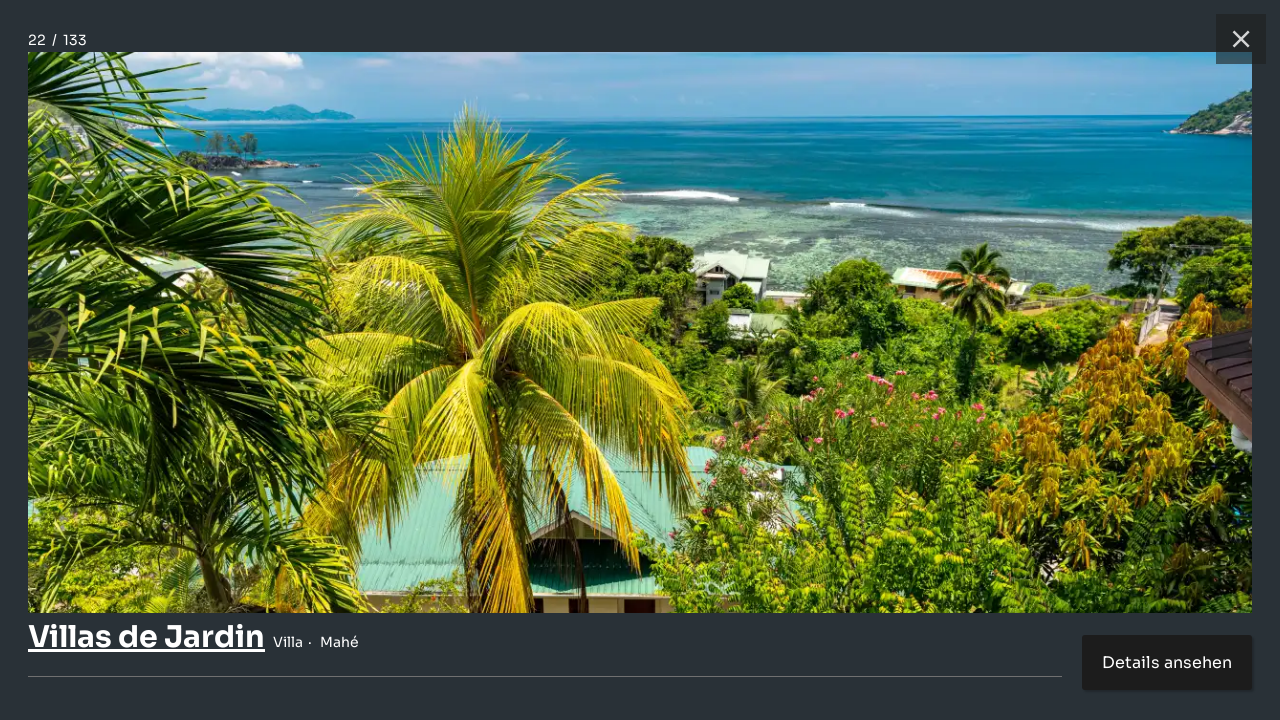

--- FILE ---
content_type: text/html; charset=utf-8
request_url: https://www.seyvillas.com/162/villas-de-jardin/gallery/21
body_size: 3311
content:
<!DOCTYPE html>
<html>
<head>
    <meta charset="utf-8">
    <meta http-equiv="X-UA-Compatible" content="IE=edge,chrome=1" />
    <meta name="viewport" content="width=device-width, initial-scale=1,maximum-scale=5, user-scalable=yes">
    <link rel="shortcut icon" href="/img/site/favicon.ico" />
    <title>Villas de Jardin - Villa - Mahé (Seychellen) - Foto 21</title>
    <link rel="alternate" hreflang="de" href="https://www.seyvillas.com/162/villas-de-jardin/gallery/21"/>
    <link rel="alternate" hreflang="en-GB" href="https://www.seyvillas.com/en/162/villas-de-jardin/gallery/21"/>
    <link rel="alternate" hreflang="fr" href="https://www.seyvillas.com/fr/162/villas-de-jardin/gallery/21"/>
    <link rel="alternate" hreflang="it" href="https://www.seyvillas.com/it/162/villas-de-jardin/gallery/21"/>
	<meta name="description" content="Fotos und Bilder zu:  Villas de Jardin auf Mahé (Seychellen) - Foto 21">
	<meta name="keywords" content="Seychellen,Foto,Fotos,Fotogalerie,Mahé,Villa,Villas de Jardin>">
	<meta property="og:title" content="Villas de Jardin - Villa - Mahé (Seychellen) - Foto 21"/>
	<meta property="og:type" content="hotel"/>
	<meta property="og:url" content="https://www.seyvillas.com/162/villas-de-jardin/gallery/21"/>
	<meta property="og:image" content="https://www.seyvillas.com/img/fb/fb.jpg"/>
	<meta property="og:site_name" content="Seyvillas.com"/>
	<meta property="og:description" content="Fotos und Bilder zu:  Villas de Jardin auf Mahé (Seychellen) - Foto 21"/>
	<meta property="og:email" content="kontakt@seyvillas.com"/>
	<meta property="og:phone_number" content="+49 521 92279789"/>
	<meta property="og:region" content="Seychellen"/>
	<meta property="og:country-name" content="Seychellen"/>
	<meta property="fb:admins" content="100000365290922,100000254102600"/>
	<meta property="fb:page_id" content="217717438256651"/>
	<meta name="google-translate-customization" content="7ada57d1075020b6-7f5d9bbba273383d-g613cc7c6fc43fa88-16"/>
	<meta name="google-site-verification" content="87ln_zMWGCfO2g-BIoXFYmuMtBJJQJZcfCrVbl3X2Ek"/>
    <script type="application/ld+json">
        {
            "@context": "https://schema.org",
            "@type": "BreadcrumbList",
            "itemListElement": [{
                "@type": "ListItem",
                "position": 1,
                "name": "Accommodation",
                "item": "https://www.seyvillas.com/"
            },{
                "@type": "ListItem",
                "position": 2,
                "name": "Villas de Jardin",
                "item": "https://www.seyvillas.com/162/villas-de-jardin"
            },{
                "@type": "ListItem",
                "position": 3,
                "name": "Foto 21/133",
                "item": "https://www.seyvillas.com/162/villas-de-jardin/gallery/21"
            }]
        }
    </script>
        <link href="/assets/prod/vendors.ba48947bf0ae902342ad.css" rel="stylesheet" type="text/css" importance="high" />
        <link href="/assets/prod/gallery.2d8513ccedc7f58b1778.css" rel="stylesheet" type="text/css" importance="high" />
	<script type="text/javascript">
		var pageSettings = {"lang":"de","googleApiKey":"AIzaSyCzOHlK9Yw8A51Z0e9UwfOvdsAwCwkQ0kg","googleMapIds":{"roadmap":"389467658243656e","terrain":"389467658243656e","satellite":"32d0643203963378","hybrid":"32d0643203963378"},"responseIqCode":"6GR92P10DV8B9G31KBJ","googleMapsLoaded":false,"responseIqLoaded":false,"currencies":{"EUR":{"code":"EUR","value":1,"name":"Euro","decimalMark":",","sign":"€","signFirst":true,"showSign":"&#8364;","htmlSign":"&#8364","active":true},"USD":{"code":"USD","value":0.854596,"name":"US Dollar","decimalMark":".","sign":" \t$","signFirst":true,"showSign":"&#36;","htmlSign":"&#36","active":true},"GBP":{"code":"GBP","value":1.1528575379,"name":"British Pound","decimalMark":".","sign":"£","signFirst":true,"showSign":"&#163;","htmlSign":"&#163","active":true},"CHF":{"code":"CHF","value":1.0780281051,"name":"Swiss franc","decimalMark":",","sign":"SFr","signFirst":false,"showSign":"&#67;&#72;&#70;","htmlSign":"SFr","active":true},"CAD":{"code":"CAD","value":0.6179336076,"name":"Canadian Dollar","decimalMark":".","sign":" \t$","signFirst":true,"showSign":"&#36;","htmlSign":"&#36","active":true},"RUB":{"code":"RUB","value":0.0109916396,"name":"Russian Ruble","decimalMark":",","sign":"руб.","signFirst":false,"showSign":"&#1088;&#1091;&#1073;","htmlSign":"p&#1091&#1073","active":true},"INR":{"code":"INR","value":0.0093972627,"name":"Indian Rupee","decimalMark":".","sign":"₹ ","signFirst":true,"showSign":"&#8377;","htmlSign":"&#8377","active":true},"AED":{"code":"AED","value":0.2327016196,"name":"UAE Dirham","decimalMark":"","sign":"د.إ","signFirst":false,"showSign":"&#1583;.&#1573;","htmlSign":"&#65159.&#x62f","active":true},"ZAR":{"code":"ZAR","value":0.0521486173,"name":"South African Rand","decimalMark":",","sign":"R","signFirst":false,"showSign":"&#82;","htmlSign":"R","active":true}},"currency":{"code":"EUR","value":1,"name":"Euro","decimalMark":",","sign":"€","signFirst":true,"showSign":"&#8364;","htmlSign":"&#8364","active":true},"freshChatToken":"2edfc57b-cbc9-489d-a459-f2d2e57cec3c","freshChatUuid":"43898209-ad7e-4917-ac3d-61bd983bde07"};
	</script>
    <script>
      window.dataLayer = window.dataLayer || [];
      const gtmContainerId = "GTM-PG5X2LPL";
    </script>
    <script>(function(w,d,s,l,i){w[l]=w[l]||[];w[l].push({'gtm.start':
          new Date().getTime(),event:'gtm.js'});var f=d.getElementsByTagName(s)[0],
        j=d.createElement(s),dl=l!='dataLayer'?'&l='+l:'';j.async=true;j.src=
        'https://www.googletagmanager.com/gtm.js?id='+i+dl;f.parentNode.insertBefore(j,f);
      })(window,document,'script','dataLayer', gtmContainerId);
    </script>
</head>
<body>

    <div class="gallery-box">
        <div class="gallery-box__header">
            <div class="gallery-box__paginator">
                <span class="count-page">22</span>
                &nbsp;/&nbsp;
                <span class="count-page">133</span>
            </div>
            <a href="/162/villas-de-jardin" class="gallery-box__button gallery-box__button--close" title="Schließen">
                <div class="gallery-box__button-inner">
                    <svg xmlns="http://www.w3.org/2000/svg" viewBox="0 0 24 24" class="icon-close">
                        <path d="M12 10.6L6.6 5.2 5.2 6.6l5.4 5.4-5.4 5.4 1.4 1.4 5.4-5.4 5.4 5.4 1.4-1.4-5.4-5.4 5.4-5.4-1.4-1.4-5.4 5.4z"></path>
                    </svg>
                </div>
            </a>
        </div>
        <div class="gallery-box__image-wrapper">
            <a href="/162/villas-de-jardin" class="gallery-box__image">
                <picture title="Villas de Jardin - Mahé (Seychellen)"><source type="image/webp" srcset="/img/accommodations/162/640x360/villas-de-jardin-a-hotel-grounds-53.webp 640w, /img/accommodations/162/854x480/villas-de-jardin-a-hotel-grounds-53.webp 854w, /img/accommodations/162/960x540/villas-de-jardin-a-hotel-grounds-53.webp 960w, /img/accommodations/162/1024x576/villas-de-jardin-a-hotel-grounds-53.webp 1024w, /img/accommodations/162/1280x720/villas-de-jardin-a-hotel-grounds-53.webp 1280w, /img/accommodations/162/1366x768/villas-de-jardin-a-hotel-grounds-53.webp 1366w, /img/accommodations/162/1600x900/villas-de-jardin-a-hotel-grounds-53.webp 1600w, /img/accommodations/162/1920x1080/villas-de-jardin-a-hotel-grounds-53.webp 1920w, /img/accommodations/162/2048x1152/villas-de-jardin-a-hotel-grounds-53.webp 2048w, /img/accommodations/162/2560x1440/villas-de-jardin-a-hotel-grounds-53.webp 2560w, /img/accommodations/162/3200x1800/villas-de-jardin-a-hotel-grounds-53.webp 3200w" sizes="(max-width: 640px) 640px,(max-width: 854px) 854px,(max-width: 960px) 960px,(max-width: 1024px) 1024px,(max-width: 1280px) 1280px,(max-width: 1366px) 1366px,(max-width: 1600px) 1600px,(max-width: 1920px) 1920px,(max-width: 2048px) 2048px,(max-width: 2560px) 2560px,(max-width: 3200px) 3200px"><img src="/img/accommodations/162/1024x576/villas-de-jardin-a-hotel-grounds-53.jpg" title="Villas de Jardin - Mahé (Seychellen)" alt="Foto 21: Villas de Jardin - Mahé (Seychellen)" sizes="(max-width: 640px) 640px,(max-width: 854px) 854px,(max-width: 960px) 960px,(max-width: 1024px) 1024px,(max-width: 1280px) 1280px,(max-width: 1366px) 1366px,(max-width: 1600px) 1600px,(max-width: 1920px) 1920px,(max-width: 2048px) 2048px,(max-width: 2560px) 2560px,(max-width: 3200px) 3200px" srcset="/img/accommodations/162/640x360/villas-de-jardin-a-hotel-grounds-53.jpg 640w, /img/accommodations/162/854x480/villas-de-jardin-a-hotel-grounds-53.jpg 854w, /img/accommodations/162/960x540/villas-de-jardin-a-hotel-grounds-53.jpg 960w, /img/accommodations/162/1024x576/villas-de-jardin-a-hotel-grounds-53.jpg 1024w, /img/accommodations/162/1280x720/villas-de-jardin-a-hotel-grounds-53.jpg 1280w, /img/accommodations/162/1366x768/villas-de-jardin-a-hotel-grounds-53.jpg 1366w, /img/accommodations/162/1600x900/villas-de-jardin-a-hotel-grounds-53.jpg 1600w, /img/accommodations/162/1920x1080/villas-de-jardin-a-hotel-grounds-53.jpg 1920w, /img/accommodations/162/2048x1152/villas-de-jardin-a-hotel-grounds-53.jpg 2048w, /img/accommodations/162/2560x1440/villas-de-jardin-a-hotel-grounds-53.jpg 2560w, /img/accommodations/162/3200x1800/villas-de-jardin-a-hotel-grounds-53.jpg 3200w"></picture>
            </a>
            <a href="/162/villas-de-jardin/gallery/20" class="gallery-box__button gallery-box__button--left" title="Vorherige">
                <div class="gallery-box__button-inner">
                    <svg xmlns="http://www.w3.org/2000/svg" viewBox="0 0 24 24" class="icon-arrow">
                        <path d="M11.28 15.7l-1.34 1.37L5 12l4.94-5.07 1.34 1.38-2.68 2.72H19v1.94H8.6z"></path>
                    </svg>
                </div>
            </a>
            <a href="/162/villas-de-jardin/gallery/22" class="gallery-box__button gallery-box__button--right" title="Nächste">
                <div class="gallery-box__button-inner">
                    <svg xmlns="http://www.w3.org/2000/svg" viewBox="0 0 24 24" class="icon-arrow">
                        <path d="M15.4 12.97l-2.68 2.72 1.34 1.38L19 12l-4.94-5.07-1.34 1.38 2.68 2.72H5v1.94z"></path>
                    </svg>
                </div>
            </a>
        </div>
        <div class="gallery-box__footer">
            <div class="gallery-box__title">
                <a href="/162/villas-de-jardin" class="title__link">
                    <h1 class="title__headline">Villas de Jardin</h1>
                </a>
                <div class="title__categories">
                    <span class="gallery-box__item">Villa</span>
                    <span class="gallery-box__item">Mahé</span>
                </div>
            </div>
            <a href="/162/villas-de-jardin" class="gallery-box__details-button">
                Details ansehen
            </a>
            <div class="gallery-box__description">
            </div>
        </div>
    </div>

<script type="text/javascript" src="/assets/prod/vendors.95afbef7b6f5f385dcb3.js" importance="high"></script>
<div id="snippet--bottomJS">
    <script type="text/javascript">
        var pageProperties = {"videoLink":"IPPzIxCFPKg","trackingParameters":[],"lang":"de","is404":false,"minBookingDate":"2026-01-24T00:00:00+01:00","maxBookingDate":"2027-12-31T23:59:59+01:00","device":"desktop"};
        var pageTranslations = {"adults":["Erwachsene","Erwachsener","Erwachsene","Erwachsene","Erwachsene","Erwachsene","Erwachsene","Erwachsene","Erwachsene","Erwachsene","Erwachsene","Erwachsene","Erwachsene"],"children":["Kinder","Kind","Kinder","Kinder","Kinder","Kinder","Kinder","Kinder","Kinder","Kinder","Kinder","Kinder","Kinder"],"hc_adult":"Erwachsene(r)","hc_child":"Kind(er)","daysOfWeek":["So","Mo","Di","Mi","Do","Fr","Sa"],"monthNames":["Januar","Februar","März","April","Mai","Juni","Juli","August","September","Oktober","November","Dezember"],"buttons":{"cancel":"Löschen","apply":"Wählen"},"loading":"Wird geladen"};
    </script>
</div>
<script type="text/javascript" src="/assets/prod/gallery.80b62908a164ac7d32a8.js" importance="high"></script>
</body>
</html>



--- FILE ---
content_type: text/css
request_url: https://www.seyvillas.com/assets/prod/gallery.2d8513ccedc7f58b1778.css
body_size: 31256
content:
:root{--color-main: #343333;--color-link: #0D64A1;--color-light-1: #edf7ff;--opc: 0.1;--hue: 0%;--sat: 0%;--light: 0%}.color--text{color:var(--clr-color-text) !important}.color--text .icon{fill:var(--clr-color-text) !important}.color--main{color:hsl(0, 0%, 16%) !important;color:var(--clr-color-main) !important}.color--main .icon{fill:hsl(0, 0%, 16%) !important;fill:var(--clr-color-main) !important}.color--red{color:hsla(0, 93%, 44%, 1) !important;color:var(--clr-color-red) !important}.color--red .icon{fill:hsla(0, 93%, 44%, 1) !important;fill:var(--clr-color-red) !important}.color--green{color:hsl(103, 69%, 35%) !important;color:var(--clr-color-green) !important}.color--green .icon{fill:hsl(103, 69%, 35%) !important;fill:var(--clr-color-green) !important}.color--orange{color:hsl(34, 95%, 51%) !important;color:var(--clr-color-orange) !important}.color--orange .icon{fill:hsl(34, 95%, 51%) !important;fill:var(--clr-color-orange) !important}.color--orange .color--fill{fill:hsl(34, 95%, 51%) !important;fill:var(--clr-color-orange) !important}.color--blue{color:hsla(204, 85%, 34%, 1) !important;color:var(--clr-color-blue) !important}.color--blue .icon{fill:hsla(204, 85%, 34%, 1) !important;fill:var(--clr-color-blue) !important}.color--purple{color:hsl(292, 76%, 44%) !important;color:var(--clr-color-purple) !important}.color--purple .icon{fill:hsl(292, 76%, 44%) !important;fill:var(--clr-color-purple) !important}.color--pink{color:hsl(330, 90%, 62%) !important;color:var(--clr-color-pink) !important}.color--pink .icon{fill:hsl(330, 90%, 62%) !important;fill:var(--clr-color-pink) !important}:root{--clr-light: hsl(0, 0%, 100%);--clr-light-hover: hsl(0, 0% ,90%);--clr-dark: hsl(0, 0%, 16%);--clr-dark-hover: hsl(0, 0%, 6%);--clr-primary: hsla(204, 85%, 34%,1);--clr-primary-light: hsla(204, 85%, 96%, 1);--clr-primary-medium: hsla(204, 85%, 89%, 1);--clr-primary-hover: hsla(204, 85%, 30%, 1);--clr-primary-dark: hsla(204, 85%, 25%, 1);--clr-primary-icon: hsla(204, 85%, 34%, 1);--clr-primary-icon-light: hsla(204, 85%, 84%, 1);--clr-primary-icon-bg-light: hsla(204, 85%, 93%, 1);--clr-secondary: hsla(55, 100%, 52%, 1);--clr-secondary-light: hsla(55, 100%, 94%, 1);--clr-secondary-dark: hsla(55, 100%, 34%, 1);--clr-secondary-medium: hsla(55, 60%, 80%, 1);--clr-secondary-hover: hsla(55, 100%, 48%, 1);--clr-third: hsl(103, 69%, 35%);--clr-third-hover: hsl(103, 69%, 25%);--clr-third-light: hsl(103, 26%, 94%);--clr-third-super-light: hsl(103, 69%, 98%);--clr-third-2: hsl(103, 68%, 30%);--clr-third-dark: hsla(103, 66%, 19%, 1);--clr-third-icon: hsla(103, 69%, 35%);--clr-third-icon-light: hsla(103, 69%, 80%);--clr-accent-light: hsla(0, 93%, 97%, 1);--clr-accent: hsla(0, 93%, 44%, 1);--clr-accent-icon: hsla(0, 93%, 44%, 1);--clr-accent-icon-light: hsla(0, 100%, 75%, 1);--clr-accent-icon-bg-light: hsla(0, 100%, 95%, 1);--clr-honeymoon-bg: hsla(0, 100%, 97%, 1);--clr-accent-dark: hsla(0, 93%, 20%, 1);--clr-form-input: var(--clr-link);--clr-warning-light: hsl(36, 100%, 95.1%);--clr-warning: hsl(36.98deg, 100%, 48.04%);--siteBackgroundColor: hsla(0, 0%, 16%, 0.2);--clr-focus: var(--clr-dark);--clr-text: var(--clr-dark);--clr-text-grey: hsl(0, 0%, 52%);--clr-link: var(--clr-primary);--clr-line: #CBDAE5;--clr-line-light: #E6EDF2;--clr-line-light-super: #f1f4f7;--clr-bg-main: var(--clr-light);--clr-bg-light: var(--clr-primary-light);--clr-bg-middle: hsl(204, 96%, 83%);--clr-bg-icon: var(--clr-primary-icon-bg-light);--clr-bg-error: hsl(0, 93%, 95%, 1);--clr-bg-ok: var(--clr-third-light);--clr-header: var(--clr-light);--clr-header-hover: var(--clr-primary-light);--clr-icon-1: var(--clr-dark);--clr-input: var(--clr-light);--clr-input-border: hsl(217, 23%, 72%);--clr-input-hover: hsl(205, 100%, 98%);--clr-pricebox: var(--clr-secondary-light);--clr-price: var(--clr-third);--clr-bg-dark: hsl(0, 0%, 70%);--crl-icon-stroke: var(--clr-foreground);--clr-scrollbar: hsl(0, 0%, 70%);--clr-error: hsla(22, 95%, 51%, 1);--clr-overlay: hsla(0, 0%, 0%, .6);--clr-note: hsla(0, 0%, 30%, .8);--color-arrow: var(--clr-foreground);--clr-grey: hsla(0, 0%, 90%, .8);--clr-text-map: hsla(0, 0%, 100%, .7);--clr-offer: hsla(22, 95%, 51%, 1);--clr-hc-icon-disabled: hsl(206, 36%, 78%);--clr-foreground: var(--clr-dark);--clr-background: var(--clr-light);--clr-hc-bg: hsla(204, 100%, 95%, 1);--clr-map-base: hsla(93, 37%, 47%, 0.6);--clr-map-marker: hsla(22, 95%, 51%, 1);--clr-caleran-selected: hsla(204, 61%, 49%, 1);--clr-disabled: hsla(0, 0%, 70%, .8);--clr-disabled-text: hsla(0, 0%, 30%, .7);--clr-disabled-light: hsla(0, 0%, 70%, .3);--clr-tab-grey: hsl(0, 0%, 95%);--clr-color-main: var(--clr-dark);--clr-color-red: hsla(0, 93%, 44%, 1);--clr-color-green: hsl(103, 69%, 35%);--clr-color-orange: hsl(34, 95%, 51%);--clr-color-blue: hsla(204, 85%, 34%, 1);--clr-color-purple: hsl(292, 76%, 44%);--clr-color-pink: hsl(330, 90%, 62%);--box-swiper: hsla(0, 0%, 0%, .07) 0px 0 18px;--box-block: hsla(0, 0%, 0%, .07) 0px 0 30px;--box-small: hsla(0, 0%, 0%, .09) 0px 2px 2px;--box-button: hsla(0, 0%, 0%, .1) 0px 0 1rem;--box-button-primary: hsla(0, 0%, 0%, .3) 0px 0 1rem;--box-button-secondary: hsla(0, 0%, 0%, .1) 0px 0 1rem;--box-button-third: hsla(103, 39%, 13%, .31) 0px 0 1rem;--box-header: hsla(0, 0%, 0%, .06) 0 0.6rem 0.8rem;--box-shadow-box-big: hsla(0, 0%, 0%, .07) 0 10px 40px;--box-shadow-box-small: hsla(0, 0%, 0%, .04) 0 0.2rem 0.2rem;--box-shadow-box: hsla(0, 0%, 0%, .07) 0px 8px 24px;--box-shadow-form-frame: hsla(0, 0%, 0%, 0.08) 4px 4px 0.8rem;--box-search-panel: hsl(0, 0%, 0%, .07) 0px 15px 18px;--box-shadow-drop-down: hsl(0, 0%, 0%, .07) 10px 10px 1rem;--box-shadow-drop-bottom: hsla(0, 0%, 0%, .10) 0 -1rem 1rem;--box-shadow-listing: hsla(0, 0%, 0%, .12) 0 0 40px;--box-shadow-listing-big: hsla(0, 0%, 0%, .17) 0 0 80px;--box-input: hsla(0, 0%, 0%, .02) 0px 0 10px}.darkmode{--clr-light: hsl(0, 0%, 95%);--clr-light-hover: hsl(0, 0%, 100%);--clr-dark: hsl(0, 0%, 9%);--clr-dark-hover: hsl(0, 0%, 0%);--clr-primary: hsla(204, 85%, 30%, 1);--clr-primary-dark: hsla(204, 85%, 25%, 1);--clr-primary-light: hsla(65, 89%, 7%, 1);--clr-primary-medium: hsl(0, 0%, 0%);--clr-primary-hover: hsla(204, 85%, 30%, .8);--clr-primary-icon: hsla(204, 85%, 34%, 1);--clr-primary-icon-light: hsla(204, 85%, 74%, 1);--clr-primary-icon-bg-light: hsla(204, 85%, 84%, 0.25);--clr-secondary: hsl(55, 44% ,56%);--clr-secondary-light: hsl(51, 93%, 94%);--clr-secondary-dark: hsla(55, 100%, 24%, .7);--clr-secondary-medium: hsla(55, 100%, 24%, .5);--clr-secondary-hover: hsl(55, 44%, 50%);--clr-third: hsl(103, 69%, 35%);--clr-third-2: hsl(103, 68%, 30%);--clr-third-hover: hsl(103, 69%, 20%);--clr-third-light: hsl(102, 16.7%, 28.96%);--clr-third-super-light: hsl(102, 16.7%, 29.96%);--clr-third-dark: hsla(103, 66%, 25%, 1);--clr-third-icon: hsl(103, 69%, 25%);--clr-third-icon-light: hsl(120, 42%, 60%);--clr-accent: hsla(0, 100%, 50%, 1);--clr-accent-icon: hsla(0, 93%, 44%, 1);--clr-accent-icon-light: hsla(0, 100%, 75%, 1);--clr-accent-icon-bg-light: hsla(0, 100%, 85%, 0.3);--clr-honeymoon-bg: hsla(0, 100%, 85%, 0.3);--clr-accent-dark: hsla(0, 93%, 15%, 1);--clr-accent-light: hsla(0, 93%, 97%, 1);--clr-hc-icon-disabled: hsl(206, 36%, 78%);--clr-form-input: var(--clr-link);--clr-warning-light: hsl(35.68, 58.22%, 30.89%);--clr-warning: hsl(36.98deg, 100%, 48.04%);--clr-link: hsl(204, 84%, 70%);--clr-focus: var(--clr-light);--clr-text: hsl(213, 7%, 92%);--clr-text-grey: hsl(0, 0%, 52%);--clr-line: hsl(0, 0%, 45%);--clr-line-light: hsl(0, 0%, 30%);--clr-line-light-super: hsl(0, 0%, 20%);--clr-bg-main: hsl(0, 0%, 18%);--clr-bg-middle: hsl(0, 0%, 18%);--clr-bg-light: hsl(0, 0%, 24%);--clr-bg-icon: var(--clr-primary-icon-bg-light);--clr-bg-error: hsla(0, 93%, 15%, 1);--clr-bg-ok: var(--clr-third-dark);--clr-header: hsl(0, 0%, 15%);--clr-header-hover: hsl(0, 0%, 10%);--clr-icon-1: var(--clr-light);--clr-input: var(--clr-dark);--clr-input-border: hsl(0, 0%, 60%);--clr-input-hover: var(--clr-bg-light);--clr-pricebox: hsl(0, 0%, 25%);--clr-price: hsl(0, 0%, 95%);--clr-bg-dark: hsl(0, 0%, 10%);--clr-icon-stroke: hsl(0, 0%, 90%);--clr-scrollbar: hsl(0, 0%, 50%);--clr-error: hsl(0, 100%, 81%);--clr-overlay: hsla(0, 0%, 60%, 0.6);--clr-note: hsla(0, 0%, 80%, 0.9);--color-arrow: var(--clr-foreground);--clr-grey: hsla(0, 1%, 29%, 0.8);--clr-text-map: hsla(0, 0%, 9%, .7);--clr-offer: hsla(22, 95%, 40%, 1);--clr-foreground: var(--clr-light);--clr-background: var(--clr-dark);--clr-hc-bg: hsl(0, 0%, 24%);--clr-map-base: hsla(93, 37%, 47%, 0.6);--clr-map-marker: hsla(22, 95%, 40%, 1);--clr-caleran-selected: hsla(204, 61%, 49%, 0.5);--clr-disabled: hsla(0, 0%, 70%, .4);--clr-disabled-text: hsla(0, 0%, 80%, .7);--clr-disabled-light: hsla(0, 0%, 70%, .2);--clr-tab-grey: hsl(0, 0%, 95%);--box-swiper: hsla(0, 0%, 0%, .4) 0px 0 18px;--box-block: hsla(0, 0%, 0%, .4) 0px 0 30px;--box-small: hsla(0, 0%, 0%, .4) 0px 2px 2px;--box-button: hsla(0, 0%, 0%, .4) 0px 0 1rem;--box-button-primary: hsla(0, 0%, 0%, .4) 0px 0 1rem;--box-button-secondary: hsla(0, 0%, 0%, .4) 0px 0 1rem;--box-button-third: hsla(0, 0%, 0%, .4) 0px 0 1rem;--box-header: hsla(0, 0%, 0%, .4) 0 0.6rem 0.8rem;--box-shadow-box-big: hsla(0, 0%, 0%, .4) 0 10px 40px;--box-shadow-box-small: hsla(0, 0%, 0%, .4) 0 0.2rem 0.2rem;--box-shadow-box: hsla(0, 0%, 0%, .4) 0px 8px 24px;--box-shadow-form-frame: hsla(0, 0%, 0%, 0.4) 4px 4px 0.8rem;--box-search-panel: hsla(0, 0%, 0%, .4) 0px 15px 18px;--box-shadow-drop-down: hsla(0, 0%, 0%, .4) 10px 10px 1rem;--box-shadow-drop-bottom: hsla(0, 0%, 0%, .45) 0 -1rem 1rem;--box-shadow-listing: hsla(0, 0%, 0%, .4) 0 0 40px;--box-shadow-listing-big: hsla(0, 0%, 0%, .4) 0 0 80px;--box-input: hsla(0, 0%, 0%, .2) 0px 0 10px}@font-face{font-family:"Sora";src:url("/assets/dist/fonts/sora/Sora-VariableFont_wght.woff2") format("woff2"),url("/assets/dist/fonts/sora/Sora-VariableFont_wght.ttf") format("truetype supports variations"),url("/assets/dist/fonts/sora/Sora-VariableFont_wght.ttf") format("truetype-variations"),url("/assets/dist/fonts/sora/Sora-Regular.woff") format("woff2");font-weight:100 800;font-stretch:25% 150%;font-display:swap}.page-content,.responsive,.page-footer__inner{width:100%;max-width:1200px;margin-left:auto;margin-right:auto}.form-check-switch__input:focus-visible+label,.overlay-layer-switch__list-item input:focus-visible+label,button.button:focus-visible,.button:focus-visible,a:focus-visible,button:focus-visible{border-color:hsl(0, 0%, 16%) !important;border-color:var(--clr-focus) !important;outline:2px solid hsl(0, 0%, 16%) !important;outline:2px solid var(--clr-focus) !important;border:0 !important}input[type=text]:focus-visible,input[type=number]:focus-visible,input[type=email]:focus-visible,input[type=tel]:focus-visible,input[type=date]:focus-visible,select:focus-visible,textarea:focus-visible{border-color:hsl(0, 0%, 16%) !important;border-color:var(--clr-focus) !important;outline:1px solid hsl(0, 0%, 16%) !important;outline:1px solid var(--clr-focus) !important}.acc-block label:focus-visible{border-color:hsl(0, 0%, 16%) !important;border-color:var(--clr-focus) !important;border:2px solid hsl(0, 0%, 16%) !important;border:2px solid var(--clr-focus) !important;outline:0 !important}.nav-item__input:focus-visible .nav-item__link{outline:none !important;border-color:hsl(0, 0%, 16%) !important;border-color:var(--clr-focus) !important;border:2px solid hsl(0, 0%, 16%) !important;border:2px solid var(--clr-focus) !important}.form-check-switch__drop-down{clear:both}.block--inline{display:inline-block}.m-full-page .m-full-page__close-button,.m-popup .m-popup__close-button,.info-message__close-button,.m-popup-page .m-popup-page__close-button,.m-popup-page .m-popup-page__close-button--top,.m-sidebar .m-sidebar__close-button,.m-sidebar .m-sidebar__close-button--white,.m-sidebar .m-sidebar__close-button--bg,button.close-button--top,button.close-button--small,.fake-page__close-button{position:absolute;top:0;right:0;padding:20px;cursor:pointer;line-height:0;z-index:2;border-radius:4px;width:50px;height:50px}.m-full-page .m-full-page__close-button .icon--cross,.m-popup .m-popup__close-button .icon--cross,.info-message__close-button .icon--cross,.m-popup-page .m-popup-page__close-button .icon--cross,.m-popup-page .m-popup-page__close-button--top .icon--cross,.m-sidebar .m-sidebar__close-button .icon--cross,.m-sidebar .m-sidebar__close-button--white .icon--cross,.m-sidebar .m-sidebar__close-button--bg .icon--cross,button.close-button--top .icon--cross,button.close-button--small .icon--cross,.fake-page__close-button .icon--cross{display:inline-block;width:18px;height:18px;top:50%;left:50%;margin-top:-9px;margin-left:-9px;position:absolute}.m-full-page .m-full-page__close-button .color--fill,.m-popup .m-popup__close-button .color--fill,.info-message__close-button .color--fill,.m-popup-page .m-popup-page__close-button .color--fill,.m-popup-page .m-popup-page__close-button--top .color--fill,.m-sidebar .m-sidebar__close-button .color--fill,.m-sidebar .m-sidebar__close-button--white .color--fill,.m-sidebar .m-sidebar__close-button--bg .color--fill,button.close-button--top .color--fill,button.close-button--small .color--fill,.fake-page__close-button .color--fill{fill:hsl(0, 0%, 16%);fill:var(--clr-text)}.m-popup-page .m-popup-page__close-button--top,button.close-button--top{background-color:hsl(0, 0%, 100%);background-color:var(--clr-background);right:0;top:0}.m-popup .m-popup__close-button{padding:17px}.m-popup .m-popup__close-button:after{width:12px;height:12px;right:11px;top:11px}.m-popup .m-popup__close-button:focus-visible{border-color:hsl(0, 0%, 16%) !important;border-color:var(--clr-text) !important;outline:1px solid !important}.info-message__close-button,button.close-button--small{z-index:auto;padding:15px;background-color:rgba(0,0,0,0) !important;box-shadow:none;border:0;right:-15px;top:-15px}.info-message__close-button:after,button.close-button--small:after{width:12px;height:12px;right:10px;top:15px}.info-message__close-button:focus-visible,button.close-button--small:focus-visible{border-color:hsl(0, 0%, 16%) !important;border-color:var(--clr-text) !important;outline:1px solid !important}.acc-block__item{background-color:hsl(0, 0%, 100%);background-color:var(--clr-bg-main);border-radius:10px;box-shadow:hsla(0, 0%, 0%, .07) 0px 0 18px;box-shadow:var(--box-swiper);border:1px solid #f1f4f7;border:1px solid var(--clr-line-light-super)}.youtube-video .video-object,.best-price-box{background-color:hsl(0, 0%, 100%);background-color:var(--clr-bg-main);border-radius:10px;box-shadow:hsla(0, 0%, 0%, .07) 0px 0 18px;box-shadow:var(--box-swiper);border:1px solid #f1f4f7;border:1px solid var(--clr-line-light-super)}.box-frame,.image-gallery-button{background-color:hsl(0, 0%, 100%);background-color:var(--clr-bg-main);border-radius:10px;box-shadow:hsla(0, 0%, 0%, .12) 0 0 40px;box-shadow:var(--box-shadow-listing);border:1px solid #f1f4f7;border:1px solid var(--clr-line-light-super)}.visibility-hidden{content-visibility:hidden}.visibility-auto{content-visibility:auto;contain-intrinsic-size:4000px}.form-item--shadow-border{border-radius:10px;box-shadow:0 0 1.4rem rgba(0,0,0,.07)}.m-full-page .m-full-page__overlay,.m-popup .m-popup__overlay,.m-popup-page .m-popup-page__overlay,.m-sidebar .m-sidebar__overlay,.overlay-background-page{display:none;font-size:.8rem;line-height:1.4rem;font-family:"Sora",sans-serif;background:hsla(0, 0%, 0%, .6);background:var(--clr-overlay);position:fixed;top:0;right:0;bottom:0;left:0;width:100%;height:100%;z-index:2}.acc-block__item{margin-bottom:0.625rem}.m-sidebar .m-sidebar__title--filter{font-size:1.0625rem}.m-sidebar .m-sidebar__title--filter{font-size:0.9375rem}body .h--swiper{font-size:1rem;font-weight:700;margin:0 0 10px;color:hsl(0, 0%, 16%);color:var(--clr-text)}body .text-larger{line-height:1.875rem;font-size:0.9375rem}body .p--swiper,body .text-smaller{line-height:180%;font-size:0.8125rem}.m-popup .m-popup__footer .footer-button--cancel,.m-popup .m-popup__footer .footer-button--save,.m-popup .m-popup__footer .footer-button--close,.m-popup .m-popup__footer .footer-button--book,.m-popup-page .m-popup-page__footer .footer-button--cancel,.m-popup-page .m-popup-page__footer .footer-button--save,.m-popup-page .m-popup-page__footer .footer-button--close,.m-popup-page .m-popup-page__footer .footer-button--book,.m-sidebar .m-sidebar__footer .footer-button--cancel,.m-sidebar .m-sidebar__footer .footer-button--save,.m-sidebar .m-sidebar__footer .footer-button--close,.m-sidebar .m-sidebar__footer .footer-button--book,.overlay-layer-switch__link,button.button,.button,.button--smallest,.input--smallest{font-weight:700;font-size:0.875rem;font-size:clamp(.875rem,.852rem + .11vw,.938rem);padding:0 1.25rem;height:3.625rem;line-height:3.5625rem;display:inline-block;box-shadow:hsla(0, 0%, 0%, .1) 0px 0 1rem;box-shadow:var(--box-button);white-space:nowrap;cursor:pointer;position:relative;background-color:hsl(0, 0%, 100%);background-color:var(--clr-background);color:hsl(0, 0%, 16%);color:var(--clr-foreground);border-radius:999px;border:1px solid #E6EDF2;border:1px solid var(--clr-line-light);-webkit-text-decoration:none;text-decoration:none;text-align:center;display:-webkit-box;-webkit-line-clamp:1;-webkit-box-orient:vertical;overflow:hidden;margin-left:auto;margin-right:auto}.m-popup .m-popup__footer .footer-button--save,.m-popup .m-popup__footer .footer-button--close,.m-popup-page .m-popup-page__footer .footer-button--save,.m-popup-page .m-popup-page__footer .footer-button--close,.m-sidebar .m-sidebar__footer .footer-button--save,.m-sidebar .m-sidebar__footer .footer-button--close,button.button.button--1,.button.button--1{box-shadow:hsla(0, 0%, 0%, .1) 0px 0 1rem;box-shadow:var(--box-button);background-color:hsla(204, 85%, 34%,1);background-color:var(--clr-primary);border:1px solid hsla(204, 85%, 34%,1);border:1px solid var(--clr-primary);color:#fff;box-shadow:hsla(0, 0%, 0%, .3) 0px 0 1rem;box-shadow:var(--box-button-primary)}.m-popup .m-popup__footer .footer-button--save:hover,.m-popup .m-popup__footer .footer-button--close:hover,.m-popup-page .m-popup-page__footer .footer-button--save:hover,.m-popup-page .m-popup-page__footer .footer-button--close:hover,.m-sidebar .m-sidebar__footer .footer-button--save:hover,.m-sidebar .m-sidebar__footer .footer-button--close:hover,.button.button--1:hover{background-color:hsla(204, 85%, 30%, 1);background-color:var(--clr-primary-hover);border:1px solid hsla(204, 85%, 30%, 1);border:1px solid var(--clr-primary-hover)}.m-popup .m-popup__footer .footer-button--book,.contact-w-layer__form-item .button,.m-popup-page .m-popup-page__footer .footer-button--book,.m-sidebar .m-sidebar__footer .footer-button--book,button.button.button--2,.button.button--2{background-color:hsla(55, 100%, 52%, 1);background-color:var(--clr-secondary);border-color:hsla(55, 100%, 52%, 1);border-color:var(--clr-secondary);color:hsl(0, 0%, 16%);color:var(--clr-dark);box-shadow:hsla(0, 0%, 0%, .1) 0px 0 1rem;box-shadow:var(--box-button-secondary)}.m-popup .m-popup__footer .footer-button--book:hover,.contact-w-layer__form-item .button:hover,.m-popup-page .m-popup-page__footer .footer-button--book:hover,.m-sidebar .m-sidebar__footer .footer-button--book:hover,.button.button--2:hover{background-color:hsla(55, 100%, 48%, 1);background-color:var(--clr-secondary-hover);border-color:hsla(55, 100%, 48%, 1);border-color:var(--clr-secondary-hover)}button.button.button--3,.button.button--3{background-color:hsl(103, 69%, 35%);background-color:var(--clr-third);border-color:hsl(103, 69%, 35%);border-color:var(--clr-third);color:hsl(0, 0%, 100%);color:var(--clr-light);box-shadow:hsla(103, 39%, 13%, .31) 0px 0 1rem;box-shadow:var(--box-button-third)}.darkmode .button.button--3{background-color:hsla(103, 66%, 19%, 1);background-color:var(--clr-third-dark);border-color:hsla(103, 66%, 19%, 1);border-color:var(--clr-third-dark)}.button.button--3:hover{background-color:hsl(103, 69%, 25%);background-color:var(--clr-third-hover);border-color:hsl(103, 69%, 25%);border-color:var(--clr-third-hover)}button.button.button--disabled,.button.button--disabled,.button.button[disabled]{background-color:hsla(0, 0%, 70%, .8) !important;background-color:var(--clr-disabled) !important;border-color:hsla(0, 0%, 70%, .8) !important;border-color:var(--clr-disabled) !important;color:hsla(0, 0%, 30%, .7) !important;color:var(--clr-disabled-text) !important;cursor:default}.button.button--disabled:hover,.button[disabled]:hover{background-color:hsla(0, 0%, 70%, .8) !important;background-color:var(--clr-disabled) !important;border-color:hsla(0, 0%, 70%, .8) !important;border-color:var(--clr-disabled) !important;color:hsla(0, 0%, 30%, .7) !important;color:var(--clr-disabled-text) !important}.contact-w-layer__form-item .button,button.button.button--submit,.button.button--submit{box-shadow:hsla(0, 0%, 0%, .1) 0px 0 1rem;box-shadow:var(--box-button);font-size:1rem;height:3.75rem;line-height:3.6875rem}.button--medium,.input--medium{height:3.25rem !important;line-height:3.25rem !important}.button--small,.input--small{height:2.8125rem !important;line-height:2.75rem !important}.button--smallest,.input--smallest{height:2.1875rem;line-height:2.125rem;padding:0 0.75rem;font-size:0.75rem}button.button--large,.button.button--large{font-size:0.9375rem;padding-top:1.5em;padding-bottom:1.5em;height:auto;line-height:1}button.button--info,a.button--info,button.button--info-small,a.button--info-small{display:-webkit-inline-box;display:-ms-inline-flexbox;display:inline-flex;-mox-box-align:center;align-items:center;justify-content:center;-webkit-text-decoration:none;text-decoration:none;line-height:0;font-weight:700;color:hsla(204, 85%, 34%,1);color:var(--clr-link);position:relative;font-size:0.875rem}button.button--info .icon,a.button--info .icon,button.button--info-small .icon,a.button--info-small .icon{fill:hsla(204, 85%, 34%,1);fill:var(--clr-link);border-radius:50%;stroke:#fff;width:22px;height:22px;display:-webkit-inline-box;display:-ms-inline-flexbox;display:inline-flex;-mox-box-align:center;align-items:center;justify-content:center}button.button--info .icon-pos,a.button--info .icon-pos,button.button--info-small .icon-pos,a.button--info-small .icon-pos{-webkit-text-decoration:none;text-decoration:none;display:-webkit-inline-box;display:-ms-inline-flexbox;display:inline-flex;-mox-box-align:center;align-items:center;justify-content:center;width:45px;height:45px}button.button--info .icon-pos--left,a.button--info .icon-pos--left,button.button--info-small .icon-pos--left,a.button--info-small .icon-pos--left{margin-left:-12px;-webkit-text-decoration:none;text-decoration:none;background-color:hsl(0, 0%, 100%);background-color:var(--clr-background);border-radius:50%}button.button--info .icon-pos--right,a.button--info .icon-pos--right,button.button--info-small .icon-pos--right,a.button--info-small .icon-pos--right{margin-right:-12px;-webkit-text-decoration:none;text-decoration:none;background-color:hsl(0, 0%, 100%);background-color:var(--clr-background);border-radius:50%}button.button--info .icon-margin--right,a.button--info .icon-margin--right,button.button--info-small .icon-margin--right,a.button--info-small .icon-margin--right{margin-right:5px;background-color:hsl(0, 0%, 100%);background-color:var(--clr-background);border-radius:50%}button.button--info .icon-margin--left,a.button--info .icon-margin--left,button.button--info-small .icon-margin--left,a.button--info-small .icon-margin--left{margin-left:5px;background-color:hsl(0, 0%, 100%);background-color:var(--clr-background);border-radius:50%}button.button--info .text,a.button--info .text,button.button--info-small .text,a.button--info-small .text{-webkit-text-decoration:underline;text-decoration:underline}.accommodation-image-gallery .image-gallery .open-image-gallery-button{background-color:hsl(0, 0%, 100%);background-color:var(--clr-background);border:1px solid hsl(0, 0%, 100%);border:1px solid var(--clr-background)}button.search-block__button-reset{background-color:#eb6500;width:20px;height:20px;border-radius:50%;position:absolute;right:15px;top:50%;margin-top:-10px;display:block}button.search-block__button-reset:before,button.search-block__button-reset:after{content:" ";position:absolute;left:15px;height:10px;width:2px;background-color:#fff;margin-top:-5px;margin-left:-1px;top:50%;left:50%}button.search-block__button-reset:before{transform:rotate(45deg)}button.search-block__button-reset:after{transform:rotate(-45deg)}button.button--mini,a.button--mini,input.input--mini{font-size:0.6875rem;white-space:nowrap;font-weight:700;background-color:hsl(0, 0%, 100%) !important;background-color:var(--clr-background) !important;border:1px solid #E6EDF2 !important;border:1px solid var(--clr-line-light) !important;box-shadow:hsla(0, 0%, 0%, .04) 0 0.2rem 0.2rem !important;box-shadow:var(--box-shadow-box-small) !important;line-height:2rem;height:auto;border-radius:2.1875rem;color:hsl(0, 0%, 16%);color:var(--clr-text);-webkit-text-decoration:none;text-decoration:none;padding-left:15px;padding-right:15px}button.button--with-icon .icon{width:20px;height:20px;margin-right:0.5rem}button.button--with-icon .icon svg{width:20px;height:20px;display:block;vertical-align:baseline}.info-buttons__button{display:-webkit-inline-box;display:-ms-inline-flexbox;display:inline-flex;-mox-box-align:center;align-items:center}.m-full-page .m-full-page__headline,.m-popup-page .m-popup-page__headline,.m-sidebar .m-sidebar__headline,.m-full-page .m-full-page__top,.m-popup-page .m-popup-page__top,.m-sidebar .m-sidebar__top,.fake-page__top,.fake-page__sticky-menu,.fake-page__sticky-menu__inner,.fake-page__headline,body .h--swiper{overflow:hidden;text-overflow:ellipsis;white-space:nowrap}.clamp--padding{padding:0.9375rem;--minPadding: 15px;--maxPadding: 20px;--scaler: 2.5vw;padding:max(15px, min(2.5vw, 20px));padding:max(var(--minPadding), min(var(--scaler), var(--maxPadding)))}.acc-block__item{background-color:hsl(0, 0%, 100%);background-color:var(--clr-bg-main);border-radius:10px;box-shadow:hsla(0, 0%, 0%, .07) 0px 0 18px;box-shadow:var(--box-swiper);border:1px solid #f1f4f7;border:1px solid var(--clr-line-light-super)}.sliding-input-select select,.sliding-input-btn{-webkit-appearance:none;-moz-appearance:none;-o-appearance:none;appearance:none;border:none;font-family:"Sora",sans-serif;color:hsl(0, 0%, 16%);color:var(--clr-text);background-color:hsl(0, 0%, 100%);background-color:var(--clr-background);border:1px solid hsl(217 23% 72%);border:1px solid var(--clr-input-border);border-radius:6px;width:100%;font-weight:bold;height:58px;line-height:57px;text-align:left}.info-message{color:hsl(0, 0%, 16%);color:var(--clr-text);padding:15px 20px;background-color:hsl(0, 0%, 100%);background-color:var(--clr-background);border-radius:10px;width:auto;position:relative;font-size:0.75rem;line-height:1.25rem;text-align:left;margin:20px 0 0}.page-footer .links-item--shortcuts .shortcuts-link__link:after{--arrow-m-top: -3px;--color-arrow: var(--clr-foreground);content:"";position:absolute;right:14px;top:50%;margin-top:-3px;margin-top:var(--arrow-m-top);width:0;height:0;border-left:4px solid rgba(0,0,0,0);border-right:4px solid rgba(0,0,0,0);border-top:6px solid hsl(0, 0%, 16%);border-top:6px solid var(--color-arrow);background-position:center}.link--view-more:after,.icon-arrow:after,details.details summary.details__link:after,details.details[open] summary.details__link:after,.main-nav__button:after{content:"";position:absolute;right:9px;top:0;margin-top:9px;width:0;height:0;border-left:5px solid rgba(0,0,0,0);border-right:5px solid rgba(0,0,0,0);border-top:6px solid hsl(0, 0%, 16%);border-top:6px solid var(--color-arrow);background-position:center}body h1,body .h--s1{font-weight:700;margin-bottom:20px;font-size:1.625rem;font-size:clamp(1.625rem,1.534rem + .45vw,1.875rem);margin-bottom:clamp(.938rem,.824rem + .57vw,1.25rem)}body h2,body .h--s2{line-height:1.6em;font-weight:700;margin-top:20px;margin-bottom:20px;font-size:1.5rem;font-size:clamp(1.5rem,1.455rem + .23vw,1.625rem);margin-bottom:clamp(.938rem,.824rem + .57vw,1.25rem);margin-top:clamp(.938rem,.824rem + .57vw,1.25rem)}body h3,body .h--s3{line-height:1.6em;font-weight:700;margin-top:20px;margin-bottom:20px;font-size:1.25rem;font-size:clamp(1.25rem,1.182rem + .34vw,1.438rem);margin-bottom:clamp(.938rem,.824rem + .57vw,1.25rem);margin-top:clamp(.938rem,.824rem + .57vw,1.25rem)}body h4,body .h--s4{line-height:1.6em;font-weight:700;margin-top:20px;margin-bottom:20px;font-size:1.125rem;font-size:clamp(1.125rem,1.08rem + .23vw,1.25rem);margin-bottom:clamp(.938rem,.824rem + .57vw,1.25rem);margin-top:clamp(.938rem,.824rem + .57vw,1.25rem)}.m-popup .m-popup__main-title,.why-seychelles__title__sub,.why-seychelles .sub-title,.certified-block__title,body h5,body .h--s5{line-height:1.6em;font-weight:700;margin-top:20px;margin-bottom:20px;font-size:1rem;font-size:clamp(1rem,.955rem + .23vw,1.125rem);margin-bottom:15px;margin-top:clamp(.938rem,.824rem + .57vw,1.25rem)}body h6,body .h--s6{line-height:1.6em;font-weight:700;margin-top:20px;margin-bottom:20px;font-size:0.9375rem;margin-bottom:15px;margin-top:clamp(.938rem,.824rem + .57vw,1.25rem)}body h7,body .h--s7{line-height:1.6em;font-weight:700;font-size:0.875rem;margin-bottom:0.625rem}body .homepage__title{text-align:center;line-height:1.6em;font-weight:700;margin-top:30px;margin-bottom:30px;font-size:1.625rem;font-size:clamp(1.5rem,1.455rem + .23vw,1.625rem);margin-bottom:clamp(1.875rem,1.648rem + 1.14vw,2.5rem);margin-top:clamp(1.875rem,1.648rem + 1.14vw,2.5rem);margin-left:auto;margin-right:auto;word-wrap:break-word;word-wrap:break-word}.dropdown-container .dropdown-menu .sub-link,.nav-item-link{-webkit-text-decoration:none;text-decoration:none;display:block;white-space:nowrap;text-align:left;color:hsl(0, 0%, 16%);color:var(--clr-text);font-size:0.8125rem;padding:15px 15px;font-weight:700;border-bottom:1px solid #E6EDF2;border-bottom:1px solid var(--clr-line-light);transition:all ease-in-out .3s}.tippy-box{background-color:hsla(204, 85%, 96%, 1);background-color:var(--clr-primary-light);border:1px solid #CBDAE5;border:1px solid var(--clr-line);border-radius:6px;text-align:left}.box-alert__text,body h1.page-title,body h2.page-title,body h3.page-title,body h4.page-title,body h5.page-title,body h6.page-title,body h1.main-title,body .section__title,body .section{white-space:inherit;text-wrap:balance}.sliding-input-wrapper:focus-within .sliding-input-label,.sliding-input-label.up,input.sliding-input-btn:focus+div+label,input.sliding-input-btn:focus+label,.contact-w-layer__form textarea.sliding-input-btn:focus+label{font-size:0.5625rem;top:18px;left:10px;text-transform:uppercase}.page-footer{background-color:hsl(0, 0%, 100%);background-color:var(--clr-background);color:hsl(0, 0%, 16%);color:var(--clr-text);text-align:left;font-size:0.875rem;border-top:1px solid #E6EDF2;border-top:1px solid var(--clr-line-light);margin-top:20px}.page-footer__inner{margin:0 auto;padding:15px}.page-footer .links-item{padding:0 0 20px;margin:0 0 20px;border-bottom:1px solid #E6EDF2;border-bottom:1px solid var(--clr-line-light)}.page-footer .links-item.links-item--no-border{padding:0;margin:0;border-bottom:0}.page-footer .links-item--shortcuts{display:-webkit-box;display:-ms-flexbox;display:flex;justify-content:flex-start}.page-footer .links-item--shortcuts .shortcuts-link{margin:0 7px 0 0}.page-footer .links-item--shortcuts .shortcuts-link__link{color:hsl(0, 0%, 16%);color:var(--clr-text);text-transform:uppercase;-webkit-text-decoration:none;text-decoration:none;border-radius:6px;border:1px solid #c7cfdc;height:35px;line-height:35px;padding:0 30px 0 10px;position:relative;white-space:nowrap;width:100%;text-align:left;display:-webkit-box;display:-ms-flexbox;display:flex;-mox-box-align:center;align-items:center}.page-footer .links-item--shortcuts .shortcuts-link__link .iso-code__sign{font-weight:bold;display:inline-block;margin-right:5px}.page-footer .links-item--shortcuts .shortcuts-link__link .flag{display:-webkit-box;display:-ms-flexbox;display:flex;-mox-box-align:center;align-items:center;margin-right:7px;width:25px}.page-footer .links-item--social{display:-webkit-box;display:-ms-flexbox;display:flex;margin:10px 20px 0 0}.page-footer .links-item--contact{display:-webkit-box;display:-ms-flexbox;display:flex;-mox-box-align:center;align-items:center}.page-footer .links-item--contact .contact-item__button{position:relative;height:42px;line-height:42px;width:42px;background-color:hsla(204, 85%, 96%, 1);background-color:var(--clr-bg-light);border-radius:50%;box-shadow:0 3px 6px rgba(0,0,0,.2);margin:0 10px 0 0;display:-webkit-box;display:-ms-flexbox;display:flex;-mox-box-align:center;align-items:center;justify-content:center}.page-footer .links-item--contact .contact-item__button .image{border-radius:50%}.page-footer .links-item--contact .contact-item__button.office--open:after{content:"";position:absolute;width:12px;height:12px;background-color:hsl(103, 69%, 35%);background-color:var(--clr-third);border-radius:10px;border:2px solid hsl(0, 0%, 100%);border:2px solid var(--clr-background);right:0;top:-2px;display:inline-block;z-index:2}.page-footer .links-item--contact .contact-item__phone-nr{-webkit-text-decoration:none;text-decoration:none;display:inline-block;font-weight:700;color:hsl(0, 0%, 16%);color:var(--clr-text);font-size:1.0625rem;position:relative;margin:0 5px 0 0}.page-footer .links-item--contact .contact-item__opening-hours{font-size:0.6875rem}.page-footer .links-item__currency{text-transform:uppercase;margin:0 20px 0 0}.page-footer .links-item__language{display:-webkit-box;display:-ms-flexbox;display:flex}.page-footer .links-item__title{font-size:0.875rem;font-weight:700;text-transform:uppercase;margin-bottom:5px}.page-footer .links-item__link{color:hsl(0, 0%, 16%);color:var(--clr-text);display:block;padding:7px 0;-webkit-text-decoration:none;text-decoration:none}.page-footer .links-item__flex{display:-webkit-box;display:-ms-flexbox;display:flex;-mox-box-align:center;align-items:center}.page-footer .links-item__flex span{display:inline-block;-mox-box-align:center;align-items:center;margin:0 7px}.page-footer__footer .footer-item{padding:0 0 20px;margin:0 0 20px;border-bottom:1px solid #E6EDF2;border-bottom:1px solid var(--clr-line-light)}.page-footer__footer .footer-item:last-of-type{border-bottom:0;padding:0;margin:0}.page-footer__footer .footer-item--partners{display:-webkit-box;display:-ms-flexbox;display:flex;-mox-box-align:center;align-items:center}.page-footer__footer .footer-item--partners .partners-item__logo{margin:0 20px 0 0;height:40px}.page-footer__footer .footer-item--partners .partners-item__logo:last-of-type{margin:0}.page-footer__footer .footer-item--partners .partners-item__logo.logo--sey{height:55px}.page-footer__footer .footer-item--partners .partners-item__logo-image{width:auto;height:100%;-o-object-fit:cover;object-fit:cover}.page-footer__copyright{padding:20px 0 0;margin:20px 0 0;border-top:1px solid #E6EDF2;border-top:1px solid var(--clr-line-light)}.page-footer .contact-w-layer__main-button--open{display:none !important}html{overscroll-behavior:none;scroll-behavior:smooth}body,html{height:100%;border:0;margin:0;padding:0;min-height:100%;position:relative;background-color:hsl(0, 0%, 100%);background-color:var(--clr-background);-webkit-font-smoothing:antialiased}.skip-navigation-link{position:fixed;color:#fff;z-index:11;font-family:"Sora",sans-serif;padding:0 20px;height:68px;line-height:68px;background:hsla(204, 85%, 34%,1);background:var(--clr-primary);top:-120%}.skip-navigation-link:focus{top:0}.page-wrapper{display:block;isolation:isolate}@supports(display: grid){.page-wrapper{display:-webkit-box;display:-ms-flexbox;display:flex;flex-direction:column;min-height:100%}}.page-main{display:block;position:relative;margin:0 auto;text-align:left;width:100%}@supports(display: grid){.page-main{flex:1 0 auto;display:-webkit-box;display:-ms-flexbox;display:flex;flex-direction:column}}.page-inner{margin:0 auto;width:100%;position:relative;flex:1}.page-content{padding-bottom:clamp(1.875rem,1.685rem + 1.09vw,2.5rem);width:100%}.page-content--listing{padding-top:0 !important}.page-content__intro{margin-top:0.625rem;margin-bottom:1.25rem}.page-content__intro.intro--border{padding-bottom:1.25rem;border-bottom:1px solid #E6EDF2;border-bottom:1px solid var(--clr-line-light)}.page-content__intro .intro-text{font-size:1rem;line-height:1.75rem;margin:0 auto;max-width:68.75rem}.page-content--wide{width:100%}.page-main-content{flex-grow:1}.page-header,.page-footer{-ms-flex-shrink:0;flex-shrink:0}.page-header{background-color:hsl(0, 0%, 100%);background-color:var(--clr-header);height:50px;box-shadow:hsla(0, 0%, 0%, .06) 0 0.6rem 0.8rem;box-shadow:var(--box-header);border-bottom:1px solid #E6EDF2;border-bottom:1px solid var(--clr-line-light);top:0;left:0;right:0;z-index:3;position:absolute;position:sticky}.darkmode .page-header{border-bottom:1px solid hsla(204, 85%, 96%, 1);border-bottom:1px solid var(--clr-header-hover)}.page-footer{background-color:hsl(0, 0%, 100%);background-color:var(--clr-header)}a,button{color:hsla(204, 85%, 34%,1);color:var(--clr-link);-webkit-text-decoration:underline;text-decoration:underline}.no-margin{margin:0 !important}.no-margin--top{margin-top:0 !important}.no-margin--bottom{margin-bottom:0 !important}.no-padding{padding:0 !important}.no-padding--top{padding-top:0 !important}.no-padding--bottom{padding-bottom:0 !important}.section-block--60,.margin-bottom--60{margin-bottom:3.75rem;--minmarginBottom: 40px;--maxmarginBottom: 60px;--scaler: 10vw;margin-bottom:max(40px, min(10vw, 60px)) !important;margin-bottom:max(var(--minmarginBottom), min(var(--scaler), var(--maxmarginBottom))) !important}.section-block--50,.margin-bottom--50{margin-bottom:3.125rem;--minmarginBottom: 35px;--maxmarginBottom: 50px;--scaler: 10vw;margin-bottom:max(35px, min(10vw, 50px)) !important;margin-bottom:max(var(--minmarginBottom), min(var(--scaler), var(--maxmarginBottom))) !important}.section-block--40,.margin-bottom--40{margin-bottom:2.5rem;margin-bottom:clamp(1.875rem,1.648rem + 1.14vw,2.5rem) !important}.section-block--30,.margin-bottom--30{margin-bottom:1.875rem;--minmarginBottom: 25px;--maxmarginBottom: 30px;--scaler: 10vw;margin-bottom:max(25px, min(10vw, 30px)) !important;margin-bottom:max(var(--minmarginBottom), min(var(--scaler), var(--maxmarginBottom))) !important}.section-block--20,.margin-bottom--20{margin-bottom:1.25rem !important}.section-block--15,.margin-bottom--15{margin-bottom:0.9375rem !important}.section-block--10,.margin-bottom--10{margin-bottom:0.625rem !important}.margin-bottom--7{margin-bottom:7px !important}.margin-bottom--5{margin-bottom:0.3125rem !important}.margin-bottom--0{margin-bottom:0 !important}.margin-bottom--20-40{margin-bottom:clamp(1.25rem,.795rem + 2.27vw,2.5rem) !important}.margin-top--0{margin-top:0 !important}.margin-top--5{margin-top:0.3125rem !important}.margin-top--10{margin-top:0.625rem !important}.margin-top--15{margin-top:0.9375rem !important}.margin-top--20{margin-top:1.25rem !important}.margin-top--30{margin-top:1.875rem !important}.margin-top--40{margin-top:2.5rem;margin-top:clamp(1.25rem,.795rem + 2.27vw,2.5rem) !important}.margin-top--50{margin-top:3.125rem;--minmarginTop: 35px;--maxmarginTop: 50px;--scaler: 10vw;margin-top:max(35px, min(10vw, 50px)) !important;margin-top:max(var(--minmarginTop), min(var(--scaler), var(--maxmarginTop))) !important}.margin-top--60{margin-top:3.75rem;--minmarginTop: 40px;--maxmarginTop: 60px;--scaler: 10vw;margin-top:max(40px, min(10vw, 60px)) !important;margin-top:max(var(--minmarginTop), min(var(--scaler), var(--maxmarginTop))) !important}.section-title__sub-color{color:hsl(103, 69%, 35%);color:var(--clr-third)}.section-intro{max-width:80ch;margin:0 auto 1.25rem}.section--border-bottom{padding:0 0 2.5rem;marign:0 0 1.875rem;border-bottom:1px solid #e6edf2}.section-block--padding{max-width:1200px;margin-left:auto;margin-right:auto}.image--standard-size{width:100%;height:auto;line-height:0;aspect-ratio:16/9}.image--standard-size img{width:100%;height:100%;-o-object-fit:cover;object-fit:cover}.load-more-wrapper{text-align:center;margin:1.5625rem 0}.button-wrapper--center{text-align:center}.button-wrapper--center button,.button-wrapper--center .button{display:inline-block;margin-left:auto;margin-right:auto}.page-detail__button-wrapper{margin:0.9375em 0 0;text-align:center}.isolate{isolation:isolate}.text-align--center{text-align:center}#scroll-sentinel,#scroll-sentinel-top{position:relative;bottom:0;text-align:center;padding-top:20px;padding-bottom:20px}#scroll-sentinel button,#scroll-sentinel a,#scroll-sentinel-top button,#scroll-sentinel-top a{display:inline-block}.page-header__info-evening{padding:10px;background-color:#276188;color:#fff}.page-header__info-evening__inner{position:relative;margin:0 auto}.page-header__info-evening__block{width:100%}.page-header__info-evening__title{text-align:left;font-family:"Sora",sans-serif;font-size:0.8125rem;position:relative;padding-left:70px}.page-header__info-evening__title:after{content:"";background-image:url("/assets/dist/img/svg/live-stream2.svg");background-repeat:no-repeat;display:inline-block;width:53px;height:58px;background-size:contain;width:53px;height:58px;left:0;top:50%;margin-top:-29px;position:absolute}.page-header__info-evening__title b{display:block;opacity:1}.page-header__info-evening__title .arrow-link{opacity:.7;position:relative;padding-left:10px;display:block}.page-header__info-evening__title .arrow-link:before{background-image:url("/assets/dist/img/svg/arrow-link-right-white.svg");background-repeat:no-repeat;display:inline-block;width:5px;height:10px;background-size:contain;content:"";left:0;position:absolute;top:50%;margin-top:-5px}.page-header__info-evening__text{font-size:0.8125rem;line-height:1.7em;text-align:left;margin:0 15px 0 0;width:50%;padding:0 0 0 32px;position:relative;flex:1;text-wrap:pretty}.page-header__info-evening__link{position:absolute;left:0;right:0;bottom:0;top:0;z-index:1}.page-header__info-evening__button__inner{display:none}html{font-family:"Roboto",sans-serif;-ms-text-size-adjust:100%;-webkit-text-size-adjust:100%;box-sizing:border-box}*,*:after,*:before{box-sizing:border-box}body{margin:0}html,body,div,span,applet,object,iframe,h1,h2,h3,h4,h5,h6,p,blockquote,pre,a,abbr,acronym,address,big,cite,code,del,dfn,em,font,img,ins,kbd,q,s,samp,small,strike,strong,sub,sup,tt,var,dl,dt,dd,ol,ul,li,fieldset,form,label,legend,table,caption,tbody,tfoot,thead,tr,th,td{margin:0;padding:0;border:0;outline:0;font-weight:inherit;font-style:inherit;font-size:100%;font-family:inherit;vertical-align:baseline}article,aside,details,figcaption,figure,footer,header,main,menu,nav,section,summary{display:block}audio,canvas,progress,video{display:inline-block}audio:not([controls]){display:none;height:0}progress{vertical-align:baseline}template,[hidden]{display:none}a{background-color:rgba(0,0,0,0);-webkit-text-decoration-skip:objects}a:active,a:hover{outline-width:0}abbr[title]{border-bottom:none;text-decoration:underline;text-decoration:underline;-webkit-text-decoration:underline dotted;text-decoration:underline dotted}b,strong{font-weight:inherit}b,strong{font-weight:bolder}dfn{font-style:italic}h1{font-size:2em}mark{background-color:#ff0;color:#000}small{font-size:80%}sub,sup{font-size:75%;line-height:0;position:relative;vertical-align:baseline}sub{bottom:-0.25em}sup{top:-0.5em}img{border-style:none}svg:not(:root){overflow:hidden}code,kbd,pre,samp{font-family:monospace,monospace;font-size:1em}figure{margin:1em 40px}hr{box-sizing:content-box;height:0;overflow:visible}button,input,select,textarea{font:inherit;margin:0;font-size:100%;-webkit-appearance:none;-moz-appearance:none;-o-appearance:none;appearance:none;color:hsl(0, 0%, 16%);color:var(--clr-text);padding:0}optgroup{font-weight:bold}button,input{overflow:visible}button,select{text-transform:none;outline-width:0}input[type=text]:focus,input[type=number]:focus,input[type=email]:focus,input[type=tel]:focus,input[type=date]:focus,select:focus,textarea:focus{outline:none}button,[type=button],[type=reset],[type=submit]{-webkit-appearance:button;background:rgba(0,0,0,0);outline:none;border:0;cursor:pointer}button::-moz-focus-inner,[type=button]::-moz-focus-inner,[type=reset]::-moz-focus-inner,[type=submit]::-moz-focus-inner{border-style:none;padding:0}button:-moz-focusring,[type=button]:-moz-focusring,[type=reset]:-moz-focusring,[type=submit]:-moz-focusring{outline:1px dotted ButtonText}button:active{border-style:solid}fieldset{border:0;margin:0;padding:0}legend{box-sizing:border-box;color:inherit;display:table;max-width:100%;padding:0;white-space:normal}textarea{overflow:auto;resize:vertical}[type=checkbox],[type=radio]{box-sizing:border-box;padding:0}[type=number]::-webkit-inner-spin-button,[type=number]::-webkit-outer-spin-button{height:auto}[type=search]{-webkit-appearance:textfield;outline-offset:-2px}[type=search]::-webkit-search-cancel-button,[type=search]::-webkit-search-decoration{-webkit-appearance:none}::-webkit-input-placeholder{color:inherit;opacity:.7}.darkmode ::-webkit-input-placeholder{color:hsl(0,0%,90%);opacity:1}::-webkit-file-upload-button{-webkit-appearance:button;font:inherit}html{font-size:1rem}body{font-family:"Sora",sans-serif;font-size:100%;line-height:24px;text-align:center;background-color:hsl(0, 0%, 100%);background-color:var(--clr-background);-webkit-font-smoothing:antialiased;letter-spacing:.01em;color:hsl(0, 0%, 16%);color:var(--clr-text)}body{font-family:"Sora",sans-serif;font-size:0.875rem}body h1,body h2,body h3,body h4,body h5,body h6{line-height:1.6em;font-weight:700}body h1:first-child,body h2:first-child,body h3:first-child,body h4:first-child,body h5:first-child,body h6:first-child{margin-top:0}body h1.page-title,body h2.page-title,body h3.page-title,body h4.page-title,body h5.page-title,body h6.page-title{margin-top:0.625rem;margin-bottom:1.875rem}body h1+p::before,body h2+p::before,body h3+p::before,body h4+p::before,body h5+p::before,body h6+p::before{content:"";display:block;height:0;width:0;margin-top:calc((16px - 25px)*.5)}body .font-bold,body .bold{font-weight:700}body .font-regular{font-weight:400}body .font-semi-bold{font-weight:600}body .headline-0{font-weight:700;margin-bottom:2.25rem}body h1.main-title{font-weight:700;margin-bottom:0.9375rem;font-size:1.5rem;--scaler: 2.5vw;font-size:max(1.5rem, min(2.5vw, 3.125rem));font-size:max(1.5rem, min(var(--scaler), 3.125rem))}body h2--smaller,body h2 .h2--smaller,body .h--s2--smaller,body .h--s2 .h2--smaller{font-weight:700;font-size:1.25rem;--scaler: 2.5vw;margin-bottom:1.875rem;font-size:max(1.25rem, min(2.5vw, 1.5rem));font-size:max(1.25rem, min(var(--scaler), 1.5rem));margin-bottom:max(1.25rem, min(2.5vw, 1.875rem));margin-bottom:max(1.25rem, min(var(--scaler), 1.875rem))}body .h3--medium{line-height:1.6em;font-weight:700;margin-bottom:1.25rem;font-size:1.1875rem}body .h3--smaller{line-height:1.6em;font-weight:700;margin-bottom:0.9375rem;font-size:1rem;--scaler: 2.5vw;font-size:max(1rem, min(2.5vw, 1.0625rem));font-size:max(1rem, min(var(--scaler), 1.0625rem))}body .h3--smallest{line-height:1.6em;font-weight:700;margin-bottom:0.625rem;--scaler: 2.5vw;font-size:max(0.875rem, min(2.5vw, 0.9375rem));font-size:max(0.875rem, min(var(--scaler), 0.9375rem))}body .section-title{margin-top:0}body h1.page-title,body h2.page-title{margin-top:0;margin-bottom:1.5625rem;font-size:1.5rem;--scaler: 2.5vw;font-size:max(1.5rem, min(2.5vw, 1.75rem));font-size:max(1.5rem, min(var(--scaler), 1.75rem))}body .p--swiper::before{content:"";display:block;height:0;width:0;margin-top:calc((16px - 26px)*.5)}body .p--swiper{margin:0}body p{line-height:175%;font-size:0.875rem;font-family:"Sora",sans-serif;margin:0 0 0.9375rem 0;text-align:left}body .paragraph-1--intro{font-family:"Sora",sans-serif;margin:0 0 0.9375rem 0;max-width:900px;margin:0 auto;text-align:center}body b{font-weight:700}body .text-smallest{font-size:80%}body .thin{font-weight:400}body .bold{font-weight:700}body .semi-bold{font-weight:600}body .typo--info-page h2{font-family:"Sora",sans-serif;font-size:1.125rem;margin-top:1.875rem;margin-bottom:0.9375rem}body .typo--info-page h3{font-family:"Sora",sans-serif;font-size:100%;margin-top:1.25rem;margin-bottom:0.4375rem}body .quote-holder{margin:1.25rem 0}body .quote-holder .quote{font-family:"Sora",sans-serif;font-weight:700;font-size:1.125rem;line-height:1.875rem;margin-bottom:0.625rem}body .lh-crop::before{content:"";display:block;height:0;width:0;margin-top:calc((16px - 26px)*.5)}body .lh-crop--large::before{content:"";display:block;height:0;width:0;margin-top:calc((16px - 30px)*.5)}body .line-height--0{line-height:0;display:block}body h1.page-detail__h--2,body h2.page-detail__h--2,body h3.page-detail__h--2,body h4.page-detail__h--2,body h5.page-detail__h--2{font-size:1.3125rem;font-size:clamp(1.313rem,1.222rem + .45vw,1.563rem);font-size:clamp(1.375rem,1.284em + .45vw,1.625rem);font-size:clamp(1.5rem,1.455rem + .23vw,1.625rem);margin-bottom:1.4em;text-align:center}body h1.page-detail__h--top,body h2.page-detail__h--top,body h3.page-detail__h--top,body h4.page-detail__h--top,body h5.page-detail__h--top{margin-top:1.25em;margin-top:clamp(.625rem,.398rem + 1.14vw,1.25rem)}body .page-detail__intro-text{font-size:0.9375rem}body .page-detail__intro-text::before{content:"";display:block;height:0;width:0;margin-top:calc((16px - 28px)*.5)}body .homepage__title{text-wrap:pretty}body .break-word{word-wrap:break-word;word-wrap:break-word;word-break:break-all;hyphens:auto}.text--pretty{white-space:inherit;text-wrap:balance}.nav-item-link:focus{background-color:hsl(55,100%,94%)}.main-nav{margin:0 0.9375rem 0}.main-nav__button{text-transform:uppercase;-webkit-text-decoration:none;text-decoration:none;font-weight:800;color:hsl(0, 0%, 16%);color:var(--clr-foreground);display:block;border-radius:6px;position:relative;font-size:0.875rem;text-align:left;padding:1.0625rem 0.9375rem;width:100%}.main-nav__button:focus-visible{border:2px solid hsl(0, 0%, 16%) !important;border:2px solid var(--clr-focus) !important;outline:0 !important;background-color:var(--bg-light) !important}.main-nav__button:focus-visible:after{transform:rotate(-180deg);--arrow-m-top: -3px}.main-nav__drop-down{box-shadow:hsla(0, 0%, 0%, .06) 0 0.6rem 0.8rem;box-shadow:var(--box-header);background-color:hsl(0, 0%, 100%);background-color:var(--clr-background);border:1px solid #E6EDF2;border:1px solid var(--clr-line-light);border-top-width:0;border-radius:0 0 4px 4px;display:none;list-style-type:none}.main-nav__drop-down .drop-down-menu{margin-left:auto;margin-right:auto;padding:15px}.main-nav__link{color:hsl(0, 0%, 16%);color:var(--clr-text);-webkit-text-decoration:none;text-decoration:none;font-weight:600;font-size:0.875rem;padding:5px 0;display:block}.main-nav .main-nav__button:focus:after{transform:rotate(-180deg);--arrow-m-top: -3px}.main-nav button:hover,.main-nav button:focus-visible{background-color:hsla(204, 85%, 96%, 1);background-color:var(--clr-header-hover)}.main-nav button:hover{border-color:hsla(204, 85%, 96%, 1) !important;border-color:var(--clr-header-hover) !important}.main-nav button:focus-visible{border-color:hsl(0, 0%, 16%) !important;border-color:var(--clr-focus) !important}.main-nav button[aria-expanded=true],.main-nav button[aria-expanded=true]:focus-visible{background-color:hsla(204, 85%, 34%,1) !important;background-color:var(--clr-primary) !important;color:#fff !important;border-color:hsla(204, 85%, 34%,1) !important;border-color:var(--clr-primary) !important}.main-nav button[aria-expanded=true]::after{transform:rotate(-180deg);--color-arrow: #fff;--arrow-m-top: -3px}.main-nav button[aria-expanded=true]:focus-visible::after{--color-arrow: #fff;--arrow-m-top: -3px}.column-break{-moz-column-break-before:column;break-before:column}.column-title{font-weight:800;font-size:0.9375rem;text-transform:uppercase;-webkit-text-decoration:none;text-decoration:none;color:hsl(103, 69%, 35%);color:var(--clr-third);display:block;padding:10px 15px 0}ol,ul{list-style:none;line-height:1.5625rem}.visually-hidden{position:absolute !important;clip:rect(1px 1px 1px 1px);clip:rect(1px, 1px, 1px, 1px);padding:0 !important;border:0 !important;height:1px !important;width:1px !important;overflow:hidden}.layer--open{display:block !important}.layer--closed{display:none !important}.trust-box-contact{display:-webkit-box;display:-ms-flexbox;display:flex}.trust-box-contact__img{display:block;line-height:0;width:70px;height:70px;position:relative;overflow:hidden}.trust-box-contact__img img{width:100%;height:100%;-o-object-fit:cover;object-fit:cover}.trust-box-contact__content{margin:0 0 0 10px;position:relative;flex:1;line-height:1.5em}.trust-box-contact__headline{font-size:1rem;font-size:0.75rem;font-weight:700}.trust-box-contact__opening-hours{font-size:0.625rem;display:block}.trust-box-contact__phone{font-weight:700;font-size:0.9375rem;display:block}.youtube-icon-play{position:absolute;right:0;bottom:0}.youtube-icon-play:after{content:"";background-image:url("/assets/dist/img/svg/icon-video-red.svg");background-repeat:no-repeat;display:inline-block;width:30px;height:18px;background-size:contain;background-position:center;display:inline-block;position:absolute;right:5px;bottom:5px}.youtube-icon-play__link{position:absolute;z-index:10;width:46px;height:35px;right:0;bottom:0}.youtube-icon-play__link:after{content:"";background-image:url("/assets/dist/img/svg/icon-video-red.svg");background-repeat:no-repeat;display:inline-block;width:30px;height:19px;background-size:contain;background-position:center;display:inline-block;position:absolute;right:5px;bottom:5px}.overlay-background-page.visible{display:block}body.show-overlay,.page-wrapper.show-overlay{position:fixed;left:0;right:0;overflow-y:hidden;height:100%}body.modal-open{overflow:hidden}body.modal-open .hide-when-modal-open{z-index:0}body.modal-open-1{overflow:hidden}body.modal-open-1 .page-header{z-index:1}body.modal-open-1 .hide-when-modal-open{z-index:0}.touch-scroll{height:100%;position:relative}.only-desktop{display:none !important}.only-tablet-desktop{display:none !important}.social-link{position:relative;margin:0 10px 0 0}.social-link:last-of-type{margin:0}.social-link--fb{width:20px;height:20px}.social-link--instagram{width:20px;height:20px}.social-link--youtube{width:28px;height:20px}.social-link .icon{width:100%;height:100%;-o-object-fit:cover;object-fit:cover}.social-link .icon .color{fill:hsl(0, 0%, 16%);fill:var(--clr-text)}.wrapper-link{display:block;color:hsl(0, 0%, 16%);color:var(--clr-text)}.video-object{position:relative;overflow:hidden;aspect-ratio:16/9;width:100%;height:100%}.video-object iframe{display:block;height:100%;width:100%;margin:auto;-o-object-fit:cover;object-fit:cover}.value.currency_euro{display:inline-block}.scroll--all{overflow-y:auto;overflow-x:hidden;-webkit-overflow-scrolling:touch;overscroll-behavior-y:contain;background-color:hsl(0, 0%, 100%);background-color:var(--clr-background);height:100%}.layer__top{position:relative;z-index:3;background:hsl(0, 0%, 100%);background:var(--clr-background);display:-webkit-box;display:-ms-flexbox;display:flex;justify-content:center;-mox-box-align:center;align-items:center;padding:15px 0 15px;border-bottom:1px solid #E6EDF2;border-bottom:1px solid var(--clr-line-light);border-radius:6px 6px 0 0}.layer__close-button{position:absolute;top:0;right:0;padding:20px;cursor:pointer;line-height:0;z-index:2}.layer__close-button:after{background-image:url("/assets/dist/img/svg/cross-brown.svg");background-repeat:no-repeat;display:inline-block;width:16px;height:16px;background-size:contain;content:"";position:absolute;right:20px;top:20px}.darkmode .layer__close-button:after{background-image:url("/assets/dist/img/svg/cross-white.svg");background-repeat:no-repeat;display:inline-block;width:16px;height:16px;background-size:contain}.layer__inner-scroll{height:calc(100% - 145px);overflow-y:auto;-webkit-overflow-scrolling:touch;overscroll-behavior-y:contain}.layer__headline{margin:0;font-size:1rem;text-transform:uppercase}.layer__scroll{overflow-y:auto;overflow-x:hidden;-webkit-overflow-scrolling:touch;overscroll-behavior-y:contain;height:100%;position:relative;margin:0 0 0;flex:1}.layer__scroll .block--pop-up{margin:0;max-width:100%}.layer__footer{position:fixed;padding:15px;bottom:0;left:0;right:0;background-color:hsl(0, 0%, 100%);background-color:var(--clr-background);border-top:1px solid #CBDAE5;border-top:1px solid var(--clr-line);display:-webkit-box;display:-ms-flexbox;display:flex}.layer__footer .footer-button:first-letter{text-transform:capitalize}.layer__footer .footer-button--cancel{margin:0 10px 0 0;width:100%}.layer__footer .footer-button--save,.layer__footer .footer-button--close{width:100%}.box--1{padding:0.9375rem;border:1px solid #CBDAE5;border:1px solid var(--clr-line);border-radius:6px}.box--2{padding:0.9375rem;background-color:hsla(204, 85%, 96%, 1);background-color:var(--clr-bg-light);border-radius:6px}.box--note{padding:0.9375rem;border:1px dashed #78bbeb;border-radius:6px;font-size:0.8125rem}.box--line{padding-top:0.9375rem;border-top:1px dashed #cbdae5}.image-radius{border-radius:6px}.image-shadow{box-shadow:hsla(0, 0%, 0%, .07) 0px 8px 24px;box-shadow:var(--box-shadow-box)}.image{width:100%;height:100%;-o-object-fit:cover;object-fit:cover;border-radius:6px}.image-wrapper--16-10{width:100%;height:auto;line-height:0;aspect-ratio:16/10}.image-wrapper--21-10{width:100%;height:auto;line-height:0;aspect-ratio:21/10}.video-image-icon{content:"";width:80px;height:80px;display:inline-block;position:absolute;top:50%;left:50%;margin:-40px 0 0 -40px;z-index:1;opacity:.7}.clearfix:before,.clearfix:after{content:"";display:table}.clearfix:after{clear:both}.arrow--down{margin:25px;position:relative}.arrow--down::after{border-bottom-style:solid;border-bottom-width:2px;border-right-style:solid;border-right-width:2px;content:"";display:inline-block;height:8px;right:20px;position:absolute;top:50%;margin-top:-8px;width:8px;transform:rotate(45deg);border-color:#333}.arrow--up{transform:rotate(-135deg)}.map__wrapper{background-color:#aadaff;width:100%;height:100%;text-align:center}.map__block{width:100%;height:100%}@supports not (display: grid){.no-grid{display:none !important}}.touch-horizontal-slider{position:relative}.overflow-hidden{overflow:hidden;text-overflow:ellipsis;display:block;width:100%;white-space:nowrap}.inline-block{display:inline-block}.scroll-margin--top{scroll-margin-top:8.5em}.scroll-margin--top-large{scroll-margin-top:12em}details.details summary.details__link{font-weight:700;padding:0 0 0 15px;color:hsla(204, 85%, 34%,1);color:var(--clr-link);position:relative;display:inline-block;-webkit-text-decoration:underline;text-decoration:underline;text-align:left;cursor:pointer}details.details summary.details__link:after{--color-arrow: var(--clr-link);transform:rotate(-90deg);right:auto;left:0}details.details p.details__drop-down{margin:10px 0 0}details.details[open] summary.details__link:after{--color-arrow: var(--clr-link);transform:rotate(0);right:auto;left:0}details summary::-webkit-details-marker{display:none}.text-overflow{overflow:hidden;white-space:nowrap;display:block;text-overflow:ellipsis}.scrollbar--hidden::-webkit-scrollbar{display:none}.scrollbar--hidden{-ms-overflow-style:none;scrollbar-width:none}.scrollbar--hidden::-webkit-scrollbar{display:none}.scroll-horiz{width:100%}.snaps-inline{scroll-snap-type:inline mandatory;scroll-padding-inline:15px}.snaps-inline>*{scroll-snap-align:start}.overlay:after{content:"";position:absolute;background-color:hsl(0%, 0%, 0%);background-color:hsl(var(--hue), var(--sat), var(--light));opacity:0.1;opacity:var(--opc);left:0;right:0;bottom:0;top:0;text-align:center;display:-webkit-box;display:-ms-flexbox;display:flex;justify-content:center;-mox-box-align:center;align-items:center;flex-direction:column;margin-left:0;line-height:normal;line-height:initial;padding:10px 15px;border-radius:6px;overflow:hidden}.overlay.overlay--blue:after{--hue: 240;--sat: 100%;--light: 20%}.overlay.overlay--green:after{--hue: 120;--sat: 100%;--light: 20%}.overlay.overlay--red:after{--hue: 360;--sat: 100%;--light: 20%}.overlay.overlay--20:after{--opc: .2}.overlay.overlay--30:after{--opc: .3}.overlay.overlay--40:after{--opc: .4}.overlay.overlay--50:after{--opc: .5}.overlay.overlay--100:after{--opc: 1}.image-label{position:absolute;top:0.625rem;left:0.625rem;background-color:hsla(103, 69%, 35%);background-color:var(--clr-third-icon);padding:0.9375rem 0.625rem;color:#fff;font-weight:700;text-transform:uppercase;display:inline-block;border-radius:6px;font-size:0.75rem}.display-block{display:block !important}.display-inline-block{display:inline-block !important}.display-inline{display:inline !important}.display-none{display:none !important}.item-focus-visible:focus-visible{outline:none;border-color:hsl(0, 0%, 16%);border-color:var(--clr-focus);border:2px solid hsl(0, 0%, 16%);border:2px solid var(--clr-focus)}.col-count--2{-moz-column-count:2;column-count:2;-moz-column-gap:30px;column-gap:30px}.sticky-sub-header{margin:0 0 0;position:sticky;left:0;right:0;z-index:2;top:50px}.box-frame{margin:0 0 10px;padding:0.625rem !important}.darkmode .box-frame{background-color:hsl(0, 0%, 100%);background-color:var(--clr-bg-main)}.highlight-text{color:hsl(103, 69%, 35%);color:var(--clr-third)}.max-width--30{max-width:30ch !important}.max-width--40{max-width:40ch !important}.max-width--50{max-width:50ch !important}.max-width--70{max-width:70ch !important}.max-width--medium-page{max-width:1000px !important}.hyphens{hyphens:auto}.fr .ttc:after{content:"TTC";font-weight:normal;font-size:.5rem;vertical-align:super;margin-left:3px}.no-pointer-events svg{pointer-events:none}.no-pointer-events span{pointer-events:none}.certified-block{display:-webkit-box;display:-ms-flexbox;display:flex;-font-box-pack:justify;justify-content:space-between;margin-top:20px;margin-bottom:0}.certified-block__item{width:calc(50% - 10px);position:relative}.certified-block__video-link{position:relative;display:block;line-height:0}.letter--capitalize{text-transform:capitalize}.border--top{border-top:1px solid #E6EDF2;border-top:1px solid var(--clr-line-light);padding-top:10px;margin-top:10px}.border--bottom{border-bottom:1px solid #E6EDF2;border-bottom:1px solid var(--clr-line-light);padding-bottom:10px;margin-bottom:10px}.text--underlined{-webkit-text-decoration:underline;text-decoration:underline}.box-shadow--no{box-shadow:none}.tippy-box{color:hsl(0,0%,16%)}.tippy-box[data-placement^=top]>.tippy-arrow:before{border-top-color:hsla(204, 85%, 96%, 1);border-top-color:var(--clr-primary-light)}.tippy-box[data-placement^=bottom]>.tippy-arrow:before{border-bottom-color:hsla(204, 85%, 96%, 1);border-bottom-color:var(--clr-primary-light)}.tippy-box[data-placement^=left]>.tippy-arrow:before{border-left-color:hsla(204, 85%, 96%, 1);border-left-color:var(--clr-primary-light)}.tippy-box[data-placement^=right]>.tippy-arrow:before{border-right-color:hsla(204, 85%, 96%, 1);border-right-color:var(--clr-primary-light)}.tippy-box>.tippy-svg-arrow{fill:hsla(204, 85%, 96%, 1);fill:var(--clr-primary-light)}.tippy-content{font-size:.6875rem;line-height:.9375rem !important;padding:10px !important}.tippy-box--green{background-color:hsl(103, 69%, 35%);background-color:var(--clr-third);color:#fff}.tippy-box--green[data-placement^=top]>.tippy-arrow:before{border-top-color:hsl(103, 69%, 35%);border-top-color:var(--clr-third)}.tippy-box--green[data-placement^=bottom]>.tippy-arrow:before{border-bottom-color:hsl(103, 69%, 35%);border-bottom-color:var(--clr-third)}.tippy-box--green[data-placement^=left]>.tippy-arrow:before{border-left-color:hsl(103, 69%, 35%);border-left-color:var(--clr-third)}.tippy-box--green[data-placement^=right]>.tippy-arrow:before{border-right-color:hsl(103, 69%, 35%);border-right-color:var(--clr-third)}.tippy-box>.tippy-svg-arrow{fill:hsl(103, 69%, 35%);fill:var(--clr-third)}.table-small{display:table;width:100%;font-size:0.6875rem;line-height:20px}.table-small .table-cell{padding:0 3px;text-align:left;display:table-cell}.table-small .table-cell:first-child{font-weight:bold}.table-small .table-row{width:100%;display:table-row}.fake-page__logo{width:100px;height:29px}.fake-page__top{background-color:hsl(0, 0%, 100%);background-color:var(--clr-background);display:-webkit-box;display:-ms-flexbox;display:flex;justify-content:center;-mox-box-align:center;align-items:center;padding:15px 45px 12px;border-bottom:1px solid #E6EDF2;border-bottom:1px solid var(--clr-line-light);border-radius:15px 15px 0 0;min-height:55px;position:sticky;top:0;left:0;right:0;z-index:3}.fake-page__top.top--fixed{position:fixed}.fake-page__top .fake-page__logo{display:none}.fake-page__top .headline--external{display:none}.fake-page__top .booking-button__button{display:none}.fake-page__top .object-sticky-menu__object-title{display:none}.fake-page__top .object-sticky-menu__booking-button{display:none}.fake-page__top.gallery-external{-font-box-pack:justify;justify-content:space-between;position:sticky;top:-100%;left:0;right:0;z-index:2;padding:0.625rem 1.25rem}.fake-page__top.gallery-external+.fake-page__sticky-menu{top:0}.fake-page__top.gallery-external .fake-page__close-button{display:none}.fake-page__top.gallery-external .fake-page__logo{display:block}.fake-page__top.gallery-external .headline--normal{display:none}.fake-page__top.gallery-external .headline--external{display:block}.fake-page__top.gallery-external .booking-button__button{height:2.6875rem;line-height:2.625rem;font-size:0.875rem;display:block}.fake-page__top.gallery-external .object-sticky-menu__booking-button{display:-webkit-box;display:-ms-flexbox;display:flex}.fake-page__top.gallery-external .object-sticky-menu__booking-button .object-sticky-menu__object-title{display:none}.fake-page__top.gallery-external .object-sticky-menu__booking-button .price{text-align:right;line-height:1.1875rem}.fake-page__sticky-menu{background-color:hsla(204, 85%, 96%, 1);background-color:var(--clr-bg-light);border-bottom:1px solid #E6EDF2;border-bottom:1px solid var(--clr-line-light);position:sticky;top:55px;left:0;right:0;z-index:2}.fake-page__sticky-menu__inner{padding-top:0 !important;padding-bottom:0 !important}.fake-page__sticky-menu__content{display:-webkit-box;display:-ms-flexbox;display:flex;justify-content:flex-start;-mox-box-align:center;align-items:center;padding-top:0 !important;padding-bottom:0 !important}.fake-page__sticky-menu__content .item__button{font-weight:400;-webkit-text-decoration:none;-webkit-text-decoration:none;text-decoration:none;margin:0 15px 0 0;white-space:nowrap;color:hsl(0, 0%, 16%);color:var(--clr-text);letter-spacing:.01em;padding-top:12px;padding-bottom:12px;display:block}.fake-page__sticky-menu__content .item__button--active{font-weight:700}.fake-page__headline{margin:0;font-size:1rem;font-weight:700;text-transform:uppercase;text-align:center}.fake-page__close-button{z-index:1;position:absolute;top:0;right:0}.gm-style .gm-style-iw-c{overflow:visible;overflow:initial;border:1px solid #ececec;box-shadow:rgba(0,0,0,.07) 10px 10px 1rem;padding-left:17px}.gm-style-iw-chr{width:40px;height:40px;border-radius:50%;background:#fff;position:absolute;right:-20px;top:-20px;border:1px solid #ececec;box-shadow:rgba(0,0,0,.07) 10px 10px 1rem}.gm-style-iw-ch{display:none}.gm-style-iw-ch button{width:40px !important;height:40px !important}.gm-style-iw-ch button span{width:20px !important;height:20px !important;margin:10px !important}.gm-ui-hover-effect{width:40px !important;height:40px !important}.gm-ui-hover-effect>span{width:20px !important;height:20px !important;margin:10px !important}.text-align--left{text-align:left !important}.text-align--right{text-align:right !important}.text-align--center{text-align:center !important}.box-alert{padding:20px;color:hsl(0, 0%, 16%);color:var(--clr-text);position:relative;background-color:hsla(204, 85%, 96%, 1);background-color:var(--clr-primary-light);border-radius:6px}.box-alert--grey{background-color:hsla(0, 0%, 90%, .8);background-color:var(--clr-grey)}.box-alert--green{background-color:hsl(103, 26%, 94%);background-color:var(--clr-third-light)}.box-alert--orange{background-color:hsl(36, 100%, 95.1%);background-color:var(--clr-warning-light)}.box-alert--blue{background-color:hsla(204, 85%, 96%, 1);background-color:var(--clr-primary-light)}.box-alert__title{font-weight:700;font-size:0.9375rem;margin-bottom:13px;display:-webkit-box;display:-ms-flexbox;display:flex;justify-content:center;-mox-box-align:center;align-items:center}.box-alert__icon{position:absolute;top:-10px;right:-10px;border-radius:50%;width:37px;height:37px;border:3px solid hsl(0, 0%, 100%);border:3px solid var(--clr-bg-main);display:-webkit-box;display:-ms-flexbox;display:flex;justify-content:center;-mox-box-align:center;align-items:center}.box-alert__icon .icon{width:24px;height:24px}.box-alert__icon.icon--green{background-color:hsl(103, 26%, 94%);background-color:var(--clr-third-light)}.box-alert__icon.icon--green .icon{fill:hsl(103, 69%, 35%);fill:var(--clr-third)}.darkmode .box-alert__icon.icon--green .icon{fill:#fff}.box-alert__icon.icon--orange{background-color:hsl(36, 100%, 95.1%);background-color:var(--clr-warning-light)}.box-alert__icon.icon--orange .icon{fill:hsl(36.98deg, 100%, 48.04%);fill:var(--clr-warning)}.darkmode .box-alert__icon.icon--orange .icon{fill:#fff}.box-alert__icon.icon--blue{background-color:hsla(204, 85%, 96%, 1);background-color:var(--clr-primary-light)}.box-alert__icon.icon--blue .icon{fill:hsla(204, 85%, 34%,1);fill:var(--clr-primary)}.darkmode .box-alert__icon.icon--blue .icon{fill:#fff}.box-alert__icon.icon--grey{background-color:hsla(0, 0%, 90%, .8);background-color:var(--clr-grey)}.box-alert__icon.icon--grey .icon{fill:hsl(0, 0%, 16%);fill:var(--clr-text)}.darkmode .box-alert__icon.icon--grey .icon{fill:#fff}.box-alert__text{font-weight:400;text-align:center}.border--0{border:0 !important}.best-price-box{padding:5px;border-radius:10px;background-color:hsl(0, 0%, 100%);background-color:var(--clr-background);border-color:hsl(0, 0%, 100%);border-color:var(--clr-background);display:-webkit-box;display:-ms-flexbox;display:flex;-mox-box-align:center;align-items:center}.best-price-box__inner{background-color:hsl(103, 26%, 94%);background-color:var(--clr-third-light);width:100%;padding:15px;border-radius:10px;display:-webkit-box;display:-ms-flexbox;display:flex;-mox-box-align:center;align-items:center}.best-price-box--small{flex-direction:column;-mox-box-align:center;align-items:center}.best-price-box--small .best-price-box__title{-font-box-pack:justify;justify-content:space-between;margin-bottom:15px;margin-right:0;width:100%}.best-price-box--small .best-price-box__inner{padding:7px 7px}.best-price-box--small .best-price-box__inner .with-icon{width:37px;height:37px;font-size:24px;margin-right:0}.best-price-box .with-icon{background-color:hsl(0, 0%, 100%);background-color:var(--clr-background);color:hsl(103, 69%, 35%);color:var(--clr-third);display:-webkit-box;display:-ms-flexbox;display:flex;-mox-box-align:center;align-items:center;justify-content:center;border-radius:50%;color:var(--clr-third);width:45px;height:45px;font-size:28px;margin-right:40px}.best-price-box__title{margin-top:0;margin-bottom:0;white-space:nowrap;margin-right:20px;color:hsl(103, 69%, 35%);color:var(--clr-third);font-size:0.9375rem}.best-price-box__title .icon{width:24px;height:24px;fill:hsl(103, 69%, 35%);fill:var(--clr-third)}.best-price-box__text{text-wrap:pretty;font-weight:500;font-size:0.8125rem;line-height:1.25rem;margin-bottom:0}.best-price-box__button{position:absolute;left:0;right:0;bottom:0;top:0}.best-price-box__info{display:-webkit-box;display:-ms-flexbox;display:flex;-mox-box-align:center;align-items:center;justify-content:center;background-color:#fff;border-radius:50%;width:24px;height:24px;color:#fff;margin-right:5px}.best-price-box__info .icon{width:24px;height:24px;fill:hsl(103, 69%, 35%);fill:var(--clr-third)}.lowercase{text-transform:lowercase}.capitalize{text-transform:capitalize}.search-guide-wrapper h3.title{text-transform:capitalize}.search-guide-wrapper .search-guide-object{margin:0 0 30px}.search-guide-wrapper .arrow--up{border-bottom:1px solid #E6EDF2;border-bottom:1px solid var(--clr-line-light);padding-bottom:20px}.search-guide-wrapper .search-guide-item-image .search-image-holder{display:block;aspect-ratio:16/9}.search-guide-wrapper .search-guide-item-image .search-image-holder img{border-radius:6px;box-shadow:hsla(0, 0%, 0%, .07) 0px 8px 24px;box-shadow:var(--box-shadow-box)}.search-guide-wrapper .search-guide-item-content{margin:15px 0 0}.search-guide-wrapper .search-guide-item-content .search-guide-title{margin:0 0 10px;line-height:1.6em;font-size:0.9375rem;display:block;font-weight:700}.search-guide-wrapper .search-guide-item-content .search-guide-description{margin:0}body.page-main-menu--open{overflow:hidden}.tippy-wrapper .tippy-box{background-color:hsl(103, 69%, 35%);background-color:var(--clr-third);color:#fff;text-align:center}.tippy-wrapper .tippy-box[data-placement^=top]>.tippy-arrow:before{border-top-color:hsl(103, 69%, 35%);border-top-color:var(--clr-third)}.tippy-wrapper .tippy-box[data-placement^=bottom]>.tippy-arrow:before{border-bottom-color:hsl(103, 69%, 35%);border-bottom-color:var(--clr-third)}.tippy-wrapper .tippy-box[data-placement^=left]>.tippy-arrow:before{border-left-color:hsl(103, 69%, 35%);border-left-color:var(--clr-third)}.tippy-wrapper .tippy-box[data-placement^=right]>.tippy-arrow:before{border-right-color:hsl(103, 69%, 35%);border-right-color:var(--clr-third)}.tippy-wrapper .tippy-box>.tippy-svg-arrow{fill:hsl(103, 69%, 35%);fill:var(--clr-third)}.tippy-wrapper .js--to-travel-period{display:block;color:#fff;font-weight:bold}#cookiefirst-policy-page h2{margin-top:30px}.start-stars{position:absolute;bottom:0;padding-bottom:13px;left:auto;right:auto;width:100%;background:-webkit-gradient(linear, left top, left bottom, from(transparent), to(hsla(0, 0%, 16%, 0.2)));background:linear-gradient(to bottom, transparent, hsla(0, 0%, 16%, 0.2));background:-webkit-gradient(linear, left top, left bottom, from(transparent), to(var(--siteBackgroundColor)));background:linear-gradient(to bottom, transparent, var(--siteBackgroundColor));opacity:1 !important}.start-stars__inner{position:relative;display:-webkit-box;display:-ms-flexbox;display:flex;-mox-box-align:center;align-items:center;flex-direction:column}.start-stars__icon{display:none;width:61px;height:52px}.start-stars__content{display:-webkit-box;display:-ms-flexbox;display:flex;-mox-box-align:center;align-items:center;justify-content:center;margin-right:5px}.start-stars__content .stars{display:-webkit-box;display:-ms-flexbox;display:flex;-mox-box-align:center;align-items:center;justify-content:center;margin:0 5px 0 0}.start-stars__content .star{width:20px !important;height:20px !important;display:block;margin-right:2px}.start-stars__content .star:last-of-type{margin-right:0}.start-stars .text{font-size:0.75rem;color:hsl(0, 0%, 100%);color:var(--clr-background);font-weight:700;box-shadow:hsla(0, 0%, 0%, .04) 0 0.2rem 0.2rem;box-shadow:var(--box-shadow-box-small)}.search-block-tab{padding-bottom:30px}.fake-link{display:block;position:absolute;left:0;top:0;bottom:0;right:0;z-index:1}.label--offer{position:absolute;left:7px;top:7px;background-color:hsl(0, 0%, 100%);background-color:var(--clr-background);font-weight:700;font-size:0.625rem;text-transform:uppercase;padding:0 10px 0 45px;border-radius:6px;color:hsl(0, 0%, 16%);color:var(--clr-text);height:29px;line-height:30px;-webkit-text-decoration:none;text-decoration:none}.label--offer .percent{font-weight:700;font-size:0.625rem;width:39px;height:29px;line-height:30px;background-color:hsla(103, 69%, 35%);background-color:var(--clr-third-icon);color:#fff;display:block;position:absolute;top:0;left:0;text-align:center;border-radius:6px 0 0 6px}.label--offer-2{position:absolute;left:7px;top:7px;font-weight:700;font-size:0.625rem;background-color:hsl(0, 0%, 100%);background-color:var(--clr-background);text-transform:uppercase;border-radius:6px;color:hsl(0, 0%, 16%);color:var(--clr-text);display:-webkit-box;display:-ms-flexbox;display:flex;-mox-box-align:center;align-items:center;-webkit-text-decoration:none;text-decoration:none;padding:0;height:29px;line-height:30px;z-index:1}.label--offer-2 .text{padding:0 7px 0 7px}.label--offer-2 .percent{font-weight:700;font-size:0.625rem;background-color:hsla(103, 69%, 35%);background-color:var(--clr-third-icon);color:#fff;display:block;border-radius:0 6px 6px 0;padding:0 7px 0 7px}.accommodation-image-gallery .label--offer-2{z-index:0}.stars{display:-webkit-box;display:-ms-flexbox;display:flex;-mox-box-align:center;align-items:center}.stars .star{width:31px;height:31px;display:block;margin-right:2px}.stars .star:last-of-type{margin-right:0}.search-block__form .input-search-guide{text-align:left;font-size:0.8125rem;color:hsl(0, 0%, 16%);color:var(--clr-text);padding-left:42px;padding-right:30px;width:190px;text-align:left}.search-block__form .input-search-guide:focus-visible{border:0;outline:0}.search-block__form .input-search-guide button.search-block__button-reset{width:17px;height:17px}.menu--pinned.scroll--down #sub-menu-sticky.sticky .drop-down__filter-button.input-search-guide{border:1px solid #CBDAE5 !important;border:1px solid var(--clr-line) !important;box-shadow:hsla(0, 0%, 0%, .09) 0px 2px 2px !important;box-shadow:var(--box-small) !important;padding-left:35px !important;padding-right:10px !important;margin-right:0 !important;height:35px !important;margin-top:-5px;margin-bottom:-5px}.menu--pinned.scroll--down #sub-menu-sticky.sticky button.search-block__button-reset{width:14px;height:14px;margin-top:-7px;display:block}.menu--pinned.scroll--down #sub-menu-sticky.sticky .search-block__form .icon-wrapper,.menu--pinned.scroll--down #sub-menu-sticky.sticky .search-block__form .icon-wrapper svg{width:14px;height:14px;margin-top:-7px}.flights-too-many-passengers-message{padding:.75rem;background:#fafafa;margin:0 0 1.25rem 0;border-radius:6px;border:1px solid #a7b4c8}#hc-flights-container .flights-too-many-passengers-message{margin-top:1.25rem}.de.darkmode .flag .icon{fill:hsl(0,0%,16%) !important}.image-gallery-button{background-color:hsl(0, 0%, 100%);background-color:var(--clr-background);color:hsl(0, 0%, 16%);color:var(--clr-foreground);border:1px solid #E6EDF2;border:1px solid var(--clr-line-light);position:absolute;bottom:10px;right:10px;display:-webkit-box;display:-ms-flexbox;display:flex;-mox-box-align:center;align-items:center;justify-content:center;width:35px;height:35px;border-radius:5px;padding:0;z-index:0}.image-gallery-button:after{content:"";background-image:url("/assets/dist/img/svg/photo_library.svg");background-repeat:no-repeat;display:inline-block;width:24px;height:24px;background-size:contain;position:absolute;z-index:1}.smart-background{background-color:hsl(103, 26%, 94%);background-color:var(--clr-third-light)}.smart-background__icon{width:16px;height:21px;margin-right:10px}.smart-background__icon .icon-smart__stroke{stroke:hsl(0, 0%, 16%);stroke:var(--clr-text)}.smart-background__icon .icon-smart__fill-2{fill:hsl(0, 0%, 16%);fill:var(--clr-text)}.smart-image{z-index:1;position:absolute;font-size:0.625rem;top:0;right:0;height:37px;padding-left:10px;padding-right:10px;color:#fff;font-weight:700;-webkit-text-decoration:none;text-decoration:none;text-transform:uppercase;display:-webkit-box;display:-ms-flexbox;display:flex;-mox-box-align:center;align-items:center;justify-content:flex-end}.smart-image__icon{width:16px;height:20px;margin-right:5px}.smart-image__text{text-shadow:hsla(0, 0%, 0%, .09) 0px 2px 2px !important;text-shadow:var(--box-small) !important}.smart-pop-headline{display:-webkit-box;display:-ms-flexbox;display:flex;-mox-box-align:center;align-items:center;justify-content:center;margin:0}.smart-pop-headline__icon{width:20px;height:25px;margin-right:10px}.non-ref-info-container{display:-webkit-box;display:-ms-flexbox;display:flex;-mox-box-align:center;align-items:center;justify-content:flex-end;gap:3px;font-size:0.6875rem;margin-right:-2px;position:absolute;left:7px;bottom:5px}.non-ref-info-container .checkbox{padding-left:21px;line-height:0}.non-ref-info-container .checkbox .indicator{width:16px;height:16px;margin-top:-8px;border-radius:3px}.non-ref-info-container .checkbox .indicator:before{left:5px !important;width:4px !important;height:9px !important}.rooms-list__item.with-non-ref{padding-bottom:37px}.non-ref{font-weight:500;color:hsl(103, 69%, 35%);color:var(--clr-third)}.non-ref-list{font-weight:800;color:hsl(103, 69%, 35%);color:var(--clr-third);font-size:0.6875rem;display:inline-block}.non-ref-color{color:hsl(103, 69%, 35%);color:var(--clr-third)}.discount-offer-text{color:hsl(103, 69%, 35%);color:var(--clr-third);font-size:.75rem;font-weight:bold}.dot-divider{color:hsl(0, 0%, 16%);color:var(--clr-text);display:inline-block;font-weight:400}button.close-button{cursor:pointer;position:absolute;right:10px;top:10px;line-height:0;z-index:2}button.close-button svg{width:14px;height:14px}button.button--info-small,a.button--info-small{font-size:0.75rem}button.button--info-small .icon,a.button--info-small .icon{width:17px !important;height:17px !important;font-size:23px}.button.button--inline{width:auto;display:inline-block}.button.button--wide{width:100%;display:block}.button.button--left{margin-left:0;margin-right:0}.button--details{padding:0 1.5625rem;margin-left:0 !important;margin-right:0 !important}.link--break{display:block;word-wrap:break-word}.link{color:hsla(204, 85%, 34%,1);color:var(--clr-link);-webkit-text-decoration:underline;text-decoration:underline}.link--bold{color:hsla(204, 85%, 34%,1);color:var(--clr-link);font-weight:700;-webkit-text-decoration:underline;text-decoration:underline}.link--small{font-size:0.75rem}.link--focus:focus-visible{border-color:hsl(0, 0%, 16%) !important;border-color:var(--clr-text) !important;outline:1px solid !important}.link--view-more{font-weight:700;line-height:170%;padding:0 0 0 15px;color:hsla(204, 85%, 34%,1) !important;color:var(--clr-link) !important;position:relative;display:inline-block;-webkit-text-decoration:underline !important;text-decoration:underline !important;text-align:left}.link--view-more:after{--color-arrow: var(--clr-link);transform:rotate(-90deg);right:auto;left:0}.link--view-more--white{--color-arrow: #fff}.link--view-more--white:after{--color-arrow: #fff}.icon-arrow{padding:0 0 0 20px}.icon-arrow--left:after{transform:rotate(-90deg)}.icon-arrow--right:after{transform:rotate(90deg)}.icon-arrow--down:after{transform:rotate(0)}.icon-arrow--up:after{transform:rotate(-180deg)}.info-buttons{z-index:1;display:-webkit-box;display:-ms-flexbox;display:flex;gap:0.1875rem}.info-buttons__button{justify-content:center;font-size:0.6875rem;font-weight:700;color:hsla(204, 85%, 34%,1);color:var(--clr-link);background-color:hsl(0, 0%, 100%);background-color:var(--clr-background);border:1px solid #E6EDF2;border:1px solid var(--clr-line-light);border-radius:6px;box-shadow:hsla(0, 0%, 0%, .04) 0 0.2rem 0.2rem;box-shadow:var(--box-shadow-box-small);height:2.1875rem;line-height:2.125rem;border-radius:2.1875rem;color:hsl(0, 0%, 16%);color:var(--clr-text);-webkit-text-decoration:none;text-decoration:none;padding:0 0.625rem}.info-buttons__button.button--2{color:#fff;background-color:hsla(204, 85%, 34%,1);background-color:var(--clr-primary);border-color:hsla(204, 85%, 34%,1);border-color:var(--clr-primary);box-shadow:hsla(0, 0%, 0%, .3) 0px 0 1rem;box-shadow:var(--box-button-primary);width:auto !important;padding:0 0.625rem !important}.info-buttons__button.with-icon{padding:0 0.75rem 0 0.625rem}.info-buttons__icon{margin-right:5px;margin-left:-2px}.info-buttons__icon .icon{width:17px;height:17px;display:block;pointer-events:none;fill:#75916a}.info-buttons__title{display:none}.button--span{padding-top:15px !important;padding-bottom:15px !important;height:auto !important;line-height:normal !important}.button--span .span-text{font-size:0.75rem;font-weight:normal;display:block;margin-top:5px}button.button--with-icon{display:-webkit-box;display:-ms-flexbox;display:flex;justify-content:flex-end;-mox-box-align:center;align-items:center}.info-link{display:-webkit-box;display:-ms-flexbox;display:flex;justify-content:flex-end;-mox-box-align:center;align-items:center;color:hsla(204, 85%, 34%,1);color:var(--clr-primary);-webkit-text-decoration:none;text-decoration:none}.info-link__icon{font-size:15px !important;-webkit-text-decoration:none !important;text-decoration:none !important;margin-right:1px}.info-link__text{-webkit-text-decoration:underline;text-decoration:underline}.edit-link{display:-webkit-box;display:-ms-flexbox;display:flex;-mox-box-align:center;align-items:center;color:hsla(204, 85%, 34%,1);color:var(--clr-primary);-webkit-text-decoration:none;text-decoration:none}.edit-link__icon{-webkit-text-decoration:none;text-decoration:none;margin-right:2px;display:-webkit-box;display:-ms-flexbox;display:flex}.edit-link__icon .icon{width:17px;height:17px;fill:hsla(204, 85%, 34%,1);fill:var(--clr-primary)}.edit-link__text{-webkit-text-decoration:underline;text-decoration:underline;font-weight:bold}.page-main-menu{width:100%;margin-left:auto;margin-right:auto;margin:0 auto;text-align:left;display:block;height:50px;max-width:1200px}@supports(display: grid){.page-main-menu{display:-webkit-box;display:-ms-flexbox;display:flex;-mox-box-align:center;align-items:center;-font-box-pack:justify;justify-content:space-between}}.page-main-menu__feature-button{display:none;position:absolute;right:10px;height:2.5rem;line-height:2.375rem;border-radius:2.5rem;font-size:0.8125rem;padding:0 15px;top:50%;margin-top:-22px;box-shadow:0 0 1.5rem #46a822;font-weight:800}.page-main-menu__navigation{display:inline-block;float:left;z-index:21;height:50px}.page-main-menu__menu-bar{width:50px;height:50px;position:relative;text-align:center;display:inline-block;z-index:21}.page-main-menu__menu-bar .icon--menu,.page-main-menu__menu-bar .icon--cross{display:inline-block;width:26px;height:14px;top:50%;margin-top:-7px;position:absolute;left:15px}.page-main-menu__menu-bar .icon--menu .color--fill,.page-main-menu__menu-bar .icon--cross .color--fill{fill:hsl(0, 0%, 16%);fill:var(--clr-text)}.page-main-menu__menu-bar .icon--cross{display:none}.page-main-menu__menu-bar.menu-bar--close .icon--menu{display:none}.page-main-menu__menu-bar.menu-bar--close .icon--cross{display:inline-block;width:18px;height:18px;margin-top:-9px}.page-main-menu .icon--close{left:auto;right:15px}.page-main-menu__logo{position:absolute;left:50%;margin-left:-50px;display:inline-block;line-height:0}.page-main-menu__logo__link{display:block}.page-main-menu__logo__link .icon--logo{width:100px;height:auto}.page-main-menu__logo__link .icon--logo .color--fill-1{fill:hsl(0, 0%, 16%);fill:var(--clr-icon-1)}.page-main-menu__logo__link svg{width:100px;height:auto}.page-main-menu__nav-shortcuts{display:-webkit-box;display:-ms-flexbox;display:flex;-mox-box-align:center;align-items:center}.main-navigation{display:none}.main-navigation.layer--open{display:block;z-index:20;left:0;right:0;bottom:0;top:0;position:fixed;margin:0 auto;background-color:hsl(0, 0%, 100%);background-color:var(--clr-background);width:100%;touch-action:auto}.main-navigation__inner{overscroll-behavior-y:contain}.main-navigation__inner .inner-navigation{padding:0.625rem 0 0.3125rem}.main-navigation__nav{margin:0 0.9375rem 0}.main-navigation__nav-item.nav-item--min{position:relative}.main-navigation__link-block{margin:10px 10px;border-radius:6px;padding:10px;line-height:1;border:1px solid #e1e8ec;position:relative}.main-navigation .link-block__link{padding:10px 5px;font-size:0.75rem;white-space:nowrap;color:hsl(0, 0%, 16%);color:var(--clr-text);display:inline-block}.nav-item{border:1px solid #e1e8ec}.nav-item__link{text-transform:uppercase;-webkit-text-decoration:none;text-decoration:none;font-weight:800;color:hsl(0, 0%, 16%);color:var(--clr-text);display:block;border-radius:6px 6px 0 0;border-bottom:1px solid #E6EDF2;border-bottom:1px solid var(--clr-line-light);position:relative;font-size:0.875rem;padding:0.9375rem}.nav-item__link:hover,.nav-item__link:focus,.nav-item__link:focus-within{-webkit-text-decoration:none;text-decoration:none}.nav-item__link--arrow:after{content:"";position:absolute;right:13px;top:50%;margin-top:-3px;background-image:url("/assets/dist/img/svg/arrow-down-brown.svg");background-repeat:no-repeat;display:inline-block;width:9px;height:5px;background-size:contain;background-position:center}.nav-item__link--show{border-bottom:0;border-radius:4px 0 0 4px}.nav-item__drop-down{z-index:9999999;position:relative;left:0;top:0;right:0;bottom:0;border-radius:0 0 4px 4px;max-height:0;overflow:hidden;padding:0.9375rem;background-color:hsl(0, 0%, 100%);background-color:var(--clr-background)}.nav-item__drop-down__header{text-align:center;text-transform:uppercase;font-family:"Sora",sans-serif;border-bottom:1px solid #e1e8ec;padding:0 10px 0;height:50px;line-height:50px}.nav-item__drop-down__inner{position:relative}.nav-item__drop-down__title{font-size:0.875rem;margin:15px 0 10px}.nav-item__drop-down__link{display:block;font-size:0.75rem;color:hsl(0, 0%, 16%);color:var(--clr-text);padding:5px 0;position:relative}.link-block-social{display:-webkit-box;display:-ms-flexbox;display:flex;margin:5px 0 0}.nav-shortcut{display:-webkit-box;display:-ms-flexbox;display:flex;-mox-box-align:center;align-items:center;margin-right:0.9375rem}.nav-shortcut__language{margin-right:0 !important}.nav-shortcut__currency{margin-left:5px;margin-right:0}.nav-shortcut__currency,.nav-shortcut__language{display:none}.page-main-menu--open .nav-shortcut__darkmode .dark-mode-toggle{border-radius:50%;border:1px solid #E6EDF2;border:1px solid var(--clr-line-light);box-shadow:hsla(0, 0%, 0%, .09) 0px 2px 2px;box-shadow:var(--box-small);background-color:hsl(0, 0%, 100%);background-color:var(--clr-header);width:38px;height:38px;-webkit-text-decoration:none;text-decoration:none;position:relative !important;margin-top:0.3125rem}.nav-shortcut .shortcut__button{position:relative;display:-webkit-box;display:-ms-flexbox;display:flex;-mox-box-align:center;align-items:center;justify-content:center}.nav-shortcut .shortcut__button .icon{width:20px;height:20px}.nav-shortcut .shortcut__button .icon--magnifier .icon--stroke{stroke:hsl(0, 0%, 16%);stroke:var(--clr-icon-1)}.nav-shortcut .shortcut__button .icon--phone .icon--stroke{stroke:hsl(0, 0%, 16%);stroke:var(--clr-icon-1)}.nav-shortcut .shortcut__button .icon--phone .icon--fill{fill:hsl(0, 0%, 16%);fill:var(--clr-icon-1)}.nav-shortcut .shortcut__button .icon--dark-mode{stroke:hsl(0, 0%, 16%);stroke:var(--clr-icon-1);fill:hsl(0, 0%, 16%);fill:var(--clr-icon-1)}.nav-shortcut .shortcut__button--search{width:40px}.nav-shortcut .shortcut__button--lang{border-radius:50%;border:1px solid #E6EDF2;border:1px solid var(--clr-line-light);box-shadow:hsla(0, 0%, 0%, .04) 0 0.2rem 0.2rem;box-shadow:var(--box-shadow-box-small);background-color:hsl(0, 0%, 100%);background-color:var(--clr-background);width:38px;height:38px;-webkit-text-decoration:none;text-decoration:none}.nav-shortcut .shortcut__button--lang .flag{width:22px;height:22px}.nav-shortcut .shortcut__button--currency{border-radius:50%;border:1px solid #E6EDF2;border:1px solid var(--clr-line-light);box-shadow:hsla(0, 0%, 0%, .04) 0 0.2rem 0.2rem;box-shadow:var(--box-shadow-box-small);background-color:hsl(0, 0%, 100%);background-color:var(--clr-background);width:38px;height:38px;-webkit-text-decoration:none;text-decoration:none}.nav-shortcut .shortcut__button--currency .currency__value{color:hsl(0, 0%, 16%);color:var(--clr-text);font-weight:600;font-size:1.0625rem;display:inline-block;text-align:center;-webkit-text-decoration:none;text-decoration:none}.nav-shortcut .shortcut__button--currency .currency__value[data-currency=CHF],.nav-shortcut .shortcut__button--currency .currency__value[data-currency=RUB]{font-size:0.6875rem}.guide-section--overview{grid-area:overview}.guide-section--at-a-glance{grid-area:at-a-glance}.guide-section--flora-fauna{grid-area:flora-fauna}.guide-section--islands{grid-area:islands}.guide-section--beaches{grid-area:beaches}.guide-section--things-to-do{grid-area:things-to-do}.guide-section--travel-info{grid-area:travel-info}.search-block__form--guide-top-menu{margin:15px 15px 10px}.nav-item__input{position:absolute;z-index:0;opacity:0;width:0;height:0}.nav-item__link{cursor:pointer}.nav-item__input:checked+label+.nav-item__drop-down{border-bottom:0;display:block;padding-bottom:0.3125rem;border-bottom:1px solid #E6EDF2;border-bottom:1px solid var(--clr-line-light);max-height:9999px}.nav-item__input:checked+label:after{transform:rotate(-180deg)}.main-navigation__nav-item--trust-block{margin-left:0.9375rem;margin-right:0.9375rem}.main-navigation__nav-item--trust-block .nav-item__drop-down--trust-block{display:-webkit-box;display:-ms-flexbox;display:flex;padding-bottom:0.9375rem}.main-navigation__nav-item--trust-block .nav-item__drop-down--trust-block .trust-block__link{line-height:0;position:relative;width:70px;height:70px;display:block}.main-navigation__nav-item--trust-block .nav-item__drop-down--trust-block .trust-block__link img{width:100%;height:100%;-o-object-fit:cover;object-fit:cover;border-radius:4px}.main-navigation__nav-item--trust-block .nav-item__drop-down--trust-block .youtube-icon-play:after{width:24px;height:14px;right:2px;bottom:2px}input.search-block__input--guide{margin-right:0;height:50px;line-height:50px}.nav-item__link:focus-visible+nav-item__drop-down{position:absolute;bottom:auto;display:block;border-radius:0;top:68px;border:0;box-shadow:hsla(0, 0%, 0%, .06) 0 0.6rem 0.8rem;box-shadow:var(--box-header);padding:0}.page-main-menu--open #sub-menu-sticky,.page-main-menu--open .guide-filters-block,.page-main-menu--open .sub-menu-sticky.sub-menu-sticky--guide-mobile{z-index:0 !important}.nav-review-block{margin-left:0.9375rem;margin-right:0.9375rem;position:relative}.nav-review-block__inner{display:-webkit-box;display:-ms-flexbox;display:flex;-mox-box-align:center;align-items:center;padding:14px 15px 15px}.nav-review-block__content{position:relative;flex:1;display:-webkit-box;display:-ms-flexbox;display:flex}.nav-review-block__content .stars{display:-webkit-box;display:-ms-flexbox;display:flex;-mox-box-align:center;align-items:center}.nav-review-block__content .star{width:31px;height:31px}.nav-review-block__content .text{font-size:0.75rem;line-height:1.25rem;color:var(--clr-main);text-align:left;margin:0 0 0 15px}.menu-guide__search-block{background-color:hsla(204, 85%, 96%, 1);background-color:var(--clr-bg-light);border-radius:10px;padding:0.9375rem;margin:0 0 0.9375rem}.menu-guide .icon .icon__color{fill:#333}.menu-guide .acc-block__item label,.menu-guide .acc-block__item .acc-block__link{display:-webkit-box;display:-ms-flexbox;display:flex;-mox-box-align:center;align-items:center;padding-top:10px;padding-bottom:10px;height:67px;padding-left:18px}.menu-guide .acc-block__item label>span,.menu-guide .acc-block__item .acc-block__link>span{margin-right:15px}.menu-guide .acc-block__item label:hover .icon-wrapper--round,.menu-guide .acc-block__item .acc-block__link:hover .icon-wrapper--round{background-color:hsl(0, 0%, 100%);background-color:var(--clr-background)}.menu-guide .acc-block__item label .icon-wrapper--round,.menu-guide .acc-block__item .acc-block__link .icon-wrapper--round{margin-right:8px}.menu-guide .acc-block__item label .icon-wrapper--round .icon,.menu-guide .acc-block__item .acc-block__link .icon-wrapper--round .icon{width:24px;height:24px;position:relative;top:0;margin-top:0;right:0 !important}.subchapter{border-bottom:1px solid #E6EDF2;border-bottom:1px solid var(--clr-line-light)}.subchapter .subchapter-header{cursor:pointer}.subchapter .subchapter-header .subchapter-title{padding:12px 0;margin-bottom:0;font-weight:bold;text-transform:uppercase;font-size:0.875rem}.subchapter .subchapter-body{display:none;padding-left:17px;padding-bottom:5px;margin-top:-12px}.subchapter-arrow{position:relative;position:relative}.subchapter-arrow::after{border-bottom-style:solid;border-bottom-width:2px;border-right-style:solid;border-right-width:2px;content:"";display:inline-block;height:7px;right:0;position:absolute;top:50%;margin-top:-5px;width:7px;transform:rotate(45deg);border-color:#333}.subchapter.active .subchapter-body{display:block}.subchapter.active .subchapter-arrow:after{transform:rotate(-135deg)}.subchapter:last-of-type{border-bottom:0}.menu-guide .acc-block__item label a{-webkit-text-decoration:none;text-decoration:none;color:hsl(0, 0%, 16%);color:var(--clr-text);flex:1;display:-webkit-box;display:-ms-flexbox;display:flex;-mox-box-align:center;align-items:center}.language-switcher{position:relative}.overlay-layer-switch__list-item{margin:0 0 5px !important}.overlay-layer-switch__list-item:last-of-type{margin:0 !important}.overlay-layer-switch__link{background-color:hsl(0, 0%, 100%);background-color:var(--clr-background);display:block;margin:0 0 10px;position:relative;height:55px;line-height:53px;display:block !important;padding:0 10px 0 60px;margin:0 0 10px;position:relative;text-align:left;width:100%}.overlay-layer-switch__link:last-of-type{margin:0}.overlay-layer-switch__flag{background-repeat:no-repeat;display:inline-block;background-size:contain;position:absolute;width:28px;height:28px;border-radius:50%;left:15px;top:50%;margin-top:-14px;z-index:1}.overlay-layer-switch__flag svg{width:28px;height:28px;border-radius:50%;position:absolute;left:0;top:0}.overlay-layer-switch__iso-code{position:absolute;left:20px;font-size:0.75rem;color:hsl(103, 69%, 35%);color:var(--clr-third);top:50%;left:10px;margin-top:-18px;width:36px;height:36px;border-radius:50%;display:-webkit-box;display:-ms-flexbox;display:flex;-mox-box-align:center;align-items:center;justify-content:center}.with-icon{display:-webkit-inline-box;display:-ms-inline-flexbox;display:inline-flex;-mox-box-align:center;align-items:center}.icon-size--medium{width:14px;height:14px;display:block;vertical-align:baseline}.icon--small,.icon--small svg{width:20px;height:20px;display:block;vertical-align:baseline}.icon--medium,.icon--medium svg{width:1.5rem;height:1.5rem;display:block;vertical-align:baseline}.icon--larger{width:1.5em;height:1.5em}.with-icon--center{display:-webkit-box;display:-ms-flexbox;display:flex;-mox-box-align:center;align-items:center;justify-content:center}.with-icon--left{display:-webkit-box;display:-ms-flexbox;display:flex;-mox-box-align:center;align-items:center;justify-content:flex-start}.icon-wrapper-headline,.icon-wrapper-button{display:-webkit-box;display:-ms-flexbox;display:flex;-mox-box-align:center;align-items:center;font-weight:700}.icon-wrapper-headline{font-weight:700}.icon-wrapper-headline .with-icon{margin-right:0.625rem}.icon-wrapper-button .with-icon,.icon-wrapper-button .icon{margin-right:0.5rem}.icon-arrow-accordion{display:inline-block;width:14px;height:58px;cursor:pointer;position:absolute;right:17px;top:0}.icon-map{display:inline-block;width:14px;height:18px}.icon{width:100%;height:auto}.darkmode .icon{fill:hsl(0, 0%, 16%);fill:var(--clr-text)}.icon--round,.icon-before-round,.icon-before-round--video-arrow,.icon-before-round--heart-tip,.icon-before-round--message,.icon-before-round--tip{border-radius:50%;background-color:hsl(204,85%,94%)}.icon--tip,.icon-before-round--tip:before{content:"";background-image:url("/assets/dist/img/svg/icon-lightbulb.svg");background-repeat:no-repeat;display:inline-block;width:17px;height:24px;background-size:contain}.icon--message,.icon-before-round--message:before{content:"";background-image:url("/assets/dist/img/svg/icon-send.svg");background-repeat:no-repeat;display:inline-block;width:22px;height:22px;background-size:contain}.icon--heart-tip,.icon-before-round--heart-tip:before{content:"";background-image:url("/assets/dist/img/svg/icon-heart-tip.svg");background-repeat:no-repeat;display:inline-block;width:22px;height:22px;background-size:contain}.icon--video-arrow,.icon-before-round--video-arrow:before{content:"";background-image:url("/assets/dist/img/svg/icon-video-arrow.svg");background-repeat:no-repeat;display:inline-block;width:18px;height:18px;background-size:contain}.image-gallery-icon{background-image:url("/assets/dist/img/svg/photo_library-white.svg");background-repeat:no-repeat;display:inline-block;width:24px;height:24px;background-size:contain}.icon-before-round,.icon-before-round--video-arrow,.icon-before-round--heart-tip,.icon-before-round--message,.icon-before-round--tip{position:relative;width:40px;height:40px;display:-webkit-inline-box;display:-ms-inline-flexbox;display:inline-flex;-mox-box-align:center;align-items:center;justify-content:center;margin:0 15px 0 0}.icon-before-round:before,.icon-before-round--video-arrow:before,.icon-before-round--heart-tip:before,.icon-before-round--message:before,.icon-before-round--tip:before{position:absolute;top:50%;left:50%;margin:-12px 0 0 -12px}.icon-before-round--tip:before{margin:-12px 0 0 -8px}.icon-before-round--heart-tip{background-color:#ffead9}.icon-before-round--heart-tip:before{margin:-11px 0 0 -11px}.icon-before-round--video-arrow{background-color:hsl(0, 0%, 100%);background-color:var(--clr-background)}.icon-before-round--video-arrow:before{margin:-9px 0 0 -6px}.material-symbols-outlined.font-icon--smaller{font-size:1.25rem}.icon.icon--star .color--empty{fill:hsl(0, 0%, 100%);fill:var(--clr-background)}.icon-fill--white{fill:hsl(0, 0%, 16%);fill:var(--clr-text)}.icon-stroke--white{stroke:hsl(0, 0%, 16%);stroke:var(--clr-text)}.icon-stroke-background{stroke:hsl(0, 0%, 100%);stroke:var(--clr-background)}.icon-fill--red{fill:hsla(0, 93%, 44%, 1);fill:var(--clr-accent-icon)}.icon-fill--red-light{fill:hsla(0, 100%, 75%, 1);fill:var(--clr-accent-icon-light)}.icon-fill--blue{fill:hsla(204, 85%, 34%, 1);fill:var(--clr-primary-icon)}.icon-fill--blue-light{fill:hsla(204, 85%, 84%, 1);fill:var(--clr-primary-icon-light)}.icon-fill--green{fill:hsla(103, 69%, 35%);fill:var(--clr-third-icon)}.icon-fill--green-light{fill:hsla(103, 69%, 80%);fill:var(--clr-third-icon-light)}.link-with-icon{display:-webkit-box;display:-ms-flexbox;display:flex;-mox-box-align:center;align-items:center;color:hsla(204, 85%, 34%,1);color:var(--clr-link);-webkit-text-decoration:underline;text-decoration:underline;font-weight:bold;margin:0 0 5px;gap:7px}.icon--youtube{width:18px;height:13px;display:inline-block}.icon--youtube .icon .color{fill:hsla(0, 93%, 44%, 1);fill:var(--clr-accent-icon)}.icon-wrapper--round{margin-right:8px;display:-webkit-box;display:-ms-flexbox;display:flex;-mox-box-align:center;align-items:center;justify-content:center;border-radius:50%;background-color:hsl(204,85%,94%);width:35px;height:35px}.svg-icon{display:-webkit-box;display:-ms-flexbox;display:flex}.svg-icon svg.icon{position:relative;width:19px;left:auto;right:auto;top:auto;bottom:auto;margin-top:auto;height:auto}.icon-margin--left{margin-left:5px}.icon-margin--right{margin-right:5px;display:-webkit-box;display:-ms-flexbox;display:flex}.video-icon--top{width:27px;height:27px;display:block;position:absolute;right:-2px;top:-2px;background-color:hsl(0, 0%, 100%);background-color:var(--clr-background);border-radius:50%}@keyframes slide-up{from{bottom:0}to{bottom:auto}}@keyframes slide-down{from{bottom:auto}to{bottom:0}}.m-full-page,.m-popup,.m-popup-page{height:100%;opacity:1;z-index:12;position:fixed;left:0;right:0;top:auto;bottom:0;display:block;visibility:visible}.m-popup .m-popup__block{position:absolute;height:auto;margin:10px auto;background-color:hsl(0, 0%, 100%);background-color:var(--clr-background);display:-webkit-box;display:-ms-flexbox;display:flex;flex-direction:column;max-width:450px;border-radius:15px;z-index:11;transform:translateY(-50%);left:10px;right:10px;top:50%;bottom:auto;max-height:calc(100vh - 20px);max-height:calc(100svh - 20px)}.m-full-page .m-full-page__block,.m-popup-page .m-popup-page__block,.m-sidebar .m-sidebar__block{background-color:hsl(0, 0%, 100%);background-color:var(--clr-background);text-align:left;margin:0 auto;position:relative;-webkit-font-smoothing:subpixel-antialiased;color:hsl(0, 0%, 16%);color:var(--clr-text);z-index:3;display:-webkit-box;display:-ms-flexbox;display:flex;flex-direction:column;height:100vh;height:100dvh}.m-full-page .m-full-page__top,.m-popup-page .m-popup-page__top,.m-sidebar .m-sidebar__top{background-color:hsl(0, 0%, 100%);background-color:var(--clr-background);display:-webkit-box;display:-ms-flexbox;display:flex;justify-content:center;-mox-box-align:center;align-items:center;padding:15px 45px 12px;border-bottom:1px solid #E6EDF2;border-bottom:1px solid var(--clr-line-light);border-radius:15px 15px 0 0;min-height:55px}.m-popup-page .m-popup-page__footer{border-top:1px solid #CBDAE5;border-top:1px solid var(--clr-line);padding:0.9375rem;background-color:hsl(0, 0%, 100%);background-color:var(--clr-background);border-top:1px solid #E6EDF2;border-top:1px solid var(--clr-line-light);display:-webkit-box;display:-ms-flexbox;display:flex;-font-box-pack:justify;justify-content:space-between}.m-popup-page .m-popup-page__footer .footer-button{width:auto;padding:0 1.5625rem}.m-popup-page .m-popup-page__footer .footer-button:first-letter{text-transform:capitalize}.m-popup-page .m-popup-page__footer .footer-button--clear{margin:0 10px 0 0;padding:0;text-align:left;font-size:0.875rem;max-width:32%}.m-popup-page .m-popup-page__footer .footer-button--cancel{margin:0 10px 0 0}.m-full-page.dialog-container[aria-hidden=true],.m-popup.dialog-container[aria-hidden=true],.m-popup-page.dialog-container[aria-hidden=true],.m-sidebar.dialog-container[aria-hidden=true]{visibility:hidden;opacity:1}.main-menu__col{max-width:100%;padding:0 15px;position:relative}.main-menu__col .dropdown-container{margin-bottom:7px}.dropdown-container{position:relative;margin-bottom:5px}.dropdown-container .dropdown-toggle{color:hsl(0, 0%, 16%);color:var(--clr-text);font-size:0.875rem;text-transform:uppercase;-webkit-text-decoration:none;text-decoration:none;font-weight:700;padding:15px 35px 15px 15px;border-radius:10px;box-shadow:rgba(149,157,165,.15) 0px 0 20px;border:1px solid #E6EDF2;border:1px solid var(--clr-line-light);background-color:hsl(0, 0%, 100%);background-color:var(--clr-bg-main);cursor:pointer;position:relative;text-align:left;white-space:nowrap;display:block;width:100%}.dropdown-container .dropdown-toggle label{cursor:pointer;width:100%}.dropdown-container .dropdown-toggle:hover{background-color:hsla(204, 85%, 96%, 1);background-color:var(--clr-primary-light)}.dropdown-container .dropdown-toggle:active,.dropdown-container .dropdown-toggle:focus{background-color:hsla(204, 85%, 96%, 1);background-color:var(--clr-primary-light);color:var(--clr-primary-text)}.dropdown-container .dropdown-toggle::before{content:"";position:absolute;right:17px;top:50%;transform:translateY(-50%) rotate(45deg);border:3px solid;border-top-color:rgba(0,0,0,0);border-left-color:rgba(0,0,0,0);margin-top:-3px;background-color:rgba(0,0,0,0);transition:all ease-in-out .2s}.dropdown-container .dropdown-menu{width:100%;border-radius:10px;box-shadow:hsl(0, 0%, 0%, .07) 10px 10px 1rem;box-shadow:var(--box-shadow-drop-down);margin-top:7px;position:relative;display:none;background-color:hsl(0, 0%, 100%);background-color:var(--clr-background);z-index:10}.dropdown-container .dropdown-menu ul{list-style:none;padding:0;margin:0;overflow:hidden;border-radius:10px;z-index:10}.dropdown-container .dropdown-menu .sub-link:hover{background-color:hsla(204, 85%, 96%, 1);background-color:var(--clr-primary-light)}.dropdown-container .dropdown-menu li:last-of-type a{border-bottom:0}.dropdown-open .dropdown-menu.dropdown-active{display:block}.dropdown-container.dropdown-open .dropdown-toggle{background-color:hsla(204, 85%, 96%, 1);background-color:var(--clr-primary-light);color:var(--clr-primary-text)}.dropdown-container.dropdown-open .dropdown-toggle:before{transform:rotate(-135deg)}.drop-down-menu.menu-guide-main .col:nth-child(6){position:relative}.main-menu{position:relative}.main-menu .dropdown-container .dropdown-menu .sub-link--icon{display:-webkit-box;display:-ms-flexbox;display:flex;-mox-box-align:center;align-items:center;justify-content:flex-start;position:relative}.main-menu .dropdown-container .dropdown-menu .sub-link--icon .icon-wrapper{display:-webkit-box;display:-ms-flexbox;display:flex;-mox-box-align:center;align-items:center;justify-content:center;border-radius:50%;background-color:hsla(204, 85%, 93%, 1);background-color:var(--clr-bg-icon);margin-right:12px;width:35px;height:35px}.main-menu .dropdown-container .dropdown-menu .sub-link--icon .icon-wrapper .icon{width:24px;height:24px}.main-menu .dropdown-container .dropdown-menu .sub-link--icon:hover{-webkit-text-decoration:none;text-decoration:none}.main-menu .dropdown-container .dropdown-menu .sub-link--icon:hover .icon-wrapper{-webkit-text-decoration:none;text-decoration:none;background-color:hsl(0, 0%, 100%);background-color:var(--clr-background)}.main-menu .dropdown-container .dropdown-menu .sub-link--icon:hover .icon-text{-webkit-text-decoration:none;text-decoration:none}.menu-guide__search-block{background-color:hsla(204, 85%, 96%, 1);background-color:var(--clr-bg-light);border-radius:10px;padding:0.9375rem;margin:0 0 0.9375rem}.menu-guide .icon .icon__color{fill:#333}span.icon--honeymoon{margin-top:2px}span.icon--holiday-packages{font-size:22px}span.icon--weddings{font-size:22px}span.icon--yacht{font-size:22px}span.icon--car-rental{margin-top:-3px}:root{--form-font-size: max(1rem, 14px)}.form-check-switch{width:100%;position:relative}.form-check-switch__title{display:block;line-height:60px;position:relative;height:60px;color:hsl(0, 0%, 16%);color:var(--clr-text);background-color:hsl(0, 0%, 100%);background-color:var(--clr-input);border-radius:0.375rem;padding:0 15px;padding-right:70px;line-height:1.6em;font-weight:600;display:-webkit-box;display:-ms-flexbox;display:flex;-mox-box-align:center;align-items:center}.form-check-switch__drop-down{display:none}.form-check-switch__input{position:absolute;-webkit-appearance:none;left:-1000px}.form-check-switch__input+label{display:block;cursor:pointer;line-height:1.3;position:relative;text-align:left;width:50px;height:30px;line-height:30px;font-weight:bold;float:right;display:inline-block;position:absolute;right:15px;top:15px;z-index:0}.form-check-switch__input+label:before{width:50px;height:30px;border-radius:30px;border:2px solid #a2b0ba;background-color:#a2b0ba;content:"";margin:0;transition:background-color .1s linear;z-index:2;position:absolute;right:2px}.form-check-switch__input+label:after{width:30px;height:30px;border-radius:30px;border:2px solid #a2b0ba;background-color:hsl(0, 0%, 100%);background-color:var(--clr-background);content:"";transition:margin .1s linear;box-shadow:0 0 1rem rgba(0,0,0,.1);position:absolute;right:2px;top:0;z-index:2;margin:0 20px 0 0}.form-check-switch__input:checked+label:before{background-color:hsla(204, 85%, 34%,1);background-color:var(--clr-primary);border:2px solid hsla(204, 85%, 34%,1);border:2px solid var(--clr-primary)}.form-check-switch__input:checked+label:after{margin:0 0 0 -20px;border:2px solid hsla(204, 85%, 34%,1);border:2px solid var(--clr-primary)}.form-check-switch__input+label .check-icon{width:11px;height:11px;position:absolute;top:0;right:25px;z-index:5;transition:all .1s linear;opacity:0}.form-check-switch__input:checked+label .check-icon{right:11px;opacity:1}.form-check-switch__input:checked+label+.form-check-switch__drop-down{display:block;background:#fff;clear:both}.input--standard{-webkit-appearance:none;-moz-appearance:none;appearance:none;padding:0 10px;color:hsl(0, 0%, 16%);color:var(--clr-text);background-color:hsl(0, 0%, 100%);background-color:var(--clr-input);border:1px solid hsl(217, 23%, 72%);border:1px solid var(--clr-input-border);border-radius:6px;height:58px;line-height:58px;font-size:0.8125rem;width:100%;box-shadow:hsla(0, 0%, 0%, .02) 0px 0 10px;box-shadow:var(--box-input)}.input--standard.transparent{background-color:rgba(0,0,0,0);border:none;outline:0}input[type=radio],input[type=checkbox]{appearance:none !important;-webkit-appearance:none !important;-moz-appearance:none !important;outline:none !important;background:hsl(0, 0%, 100%) !important;background:var(--clr-background) !important}input[type=text]{color:hsl(0, 0%, 16%);color:var(--clr-text)}.input-datepicker,.input-simple{position:relative;line-height:0}.input-datepicker[type=button],.input-datepicker[type=text]{background-image:url(/assets/dist/img/svg/calendar-blue.svg) !important;background-repeat:no-repeat;background-size:15px 15px;background-position:10px center;padding:0 10px 0 35px;box-shadow:hsla(0, 0%, 0%, .02) 0px 0 10px;box-shadow:var(--box-input)}.input-search[type=text]{background-image:url(/assets/dist/img/svg/magnifier-blue.svg) !important;background-repeat:no-repeat;background-size:15px 15px;background-position:10px center;padding:0 10px 0 35px;box-shadow:hsla(0, 0%, 0%, .02) 0px 0 10px;box-shadow:var(--box-input)}input.input--no-focus:focus-visible,input.input--no-focus:focus,textarea.input--no-focus:focus-visible,textarea.input--no-focus:focus,select.input--no-focus:focus-visible,select.input--no-focus:focus{border-color:hsl(217, 23%, 72%) !important;border-color:var(--clr-input-border) !important;outline:0 !important;border:1px solid hsl(217, 23%, 72%) !important;border:1px solid var(--clr-input-border) !important}input[readonly]:focus-visible,input[readonly]:focus{outline:0 !important;border:0 !important}label.label-input{position:absolute;top:0;left:0;margin-left:10px !important;height:2.8125rem;line-height:2.8125rem;z-index:2}label.label-input+input{padding:0 10px 0 110px}textarea::placeholder,textarea::-webkit-input-placeholder{color:hsl(0, 0%, 16%);color:var(--clr-text);font-size:0.875rem;line-height:1.375rem}textarea{-webkit-appearance:none;-moz-appearance:none;appearance:none;width:100%;padding:0.625rem;font-family:"Sora",sans-serif;color:hsl(0, 0%, 16%);color:var(--clr-text);background-color:hsl(0, 0%, 100%);background-color:var(--clr-input);border:1px solid hsl(217, 23%, 72%);border:1px solid var(--clr-input-border);min-height:270px;border-radius:4px;margin:0 0 -3px;line-height:1.375rem;box-shadow:hsla(0, 0%, 0%, .02) 0px 0 10px;box-shadow:var(--box-input)}.select{position:relative;height:58px;line-height:58px;width:100%;position:relative}.select::after{border-bottom-style:solid;border-bottom-width:2px;border-right-style:solid;border-right-width:2px;content:"";display:inline-block;height:7px;right:15px;position:absolute;top:50%;margin-top:-5px;width:7px;transform:rotate(45deg);border-color:hsl(0, 0%, 16%);border-color:var(--clr-text)}.select select{display:inline-block;width:100%;padding:0 25px 0 10px;cursor:pointer;color:inherit;border:0;border-radius:6px;outline:0;font-size:0.8125rem;background-color:hsl(0, 0%, 100%);background-color:var(--clr-background);border:1px solid hsl(217 23% 72%);border:1px solid var(--clr-input-border);-webkit-appearance:none;-moz-appearance:none;-o-appearance:none;appearance:none;position:relative;height:100%;line-height:26px}.select select::-ms-expand{display:none}.input--hidden{position:absolute;-webkit-appearance:none;left:-1000px}label{cursor:pointer}.label--radio{cursor:pointer}.form-note{font-size:80%;line-height:1.5em}.star{color:#eb6500}.form__note{font-size:0.75rem;line-height:1.1875rem;color:hsla(0, 0%, 30%, .8);color:var(--clr-note);font-weight:normal;display:block;margin:10px 0 0}.form__note--m-0{margin:0}.form-field__message{position:relative;margin:10px 0 0}.label--flex{display:-webkit-box;display:-ms-flexbox;display:flex;-mox-box-align:center;align-items:center}.label--flex .indicator--flex{position:relative;top:auto;left:auto;margin-top:0;margin-right:15px}.label--flex__text{flex:1}.input--no-focus:focus-visible{outline:0 !important}.select--simple{border:0;position:relative;width:auto;height:40px;line-height:40px;position:relative}.select--simple::after{border-bottom-style:solid;border-bottom-width:2px;border-right-style:solid;border-right-width:2px;content:"";display:inline-block;height:7px;right:15px;position:absolute;top:50%;margin-top:-5px;width:7px;transform:rotate(45deg);border-color:hsl(0, 0%, 16%);border-color:var(--clr-text)}.select--simple select{border:0;border:1px solid hsl(217 23% 72%);border:1px solid var(--clr-input-border);border-radius:6px;font-weight:bold;background-color:hsl(0, 0%, 100%);background-color:var(--clr-input);font-size:0.8125rem;box-shadow:hsla(0, 0%, 0%, .02) 0px 0 10px;box-shadow:var(--box-input);padding-left:10px;padding-left:10px;padding-right:30px;width:auto}.filter-select{position:relative}.filter-select__label{position:relative}.filter-select__label::after{border-bottom-style:solid;border-bottom-width:2px;border-right-style:solid;border-right-width:2px;content:"";display:inline-block;height:7px;right:20px;position:absolute;top:50%;margin-top:-5px;width:7px;transform:rotate(45deg);border-color:hsl(0, 0%, 16%);border-color:var(--clr-text)}.filter-select__label{display:block}.filter-select__label-top{font-size:0.5625rem;font-weight:400;text-transform:uppercase;line-height:0;margin-bottom:7px;position:absolute;top:18px;left:20px}.filter-select__select{height:58px;line-height:54px;padding:10px 42px 10px 18px;border-radius:999px;font-weight:bold;background-color:hsl(0, 0%, 100%);background-color:var(--clr-background);border:1px solid #E6EDF2;border:1px solid var(--clr-line-light);box-shadow:hsla(0, 0%, 0%, .1) 0px 0 1rem;box-shadow:var(--box-button);cursor:pointer}form .error{background:hsl(0, 93%, 95%, 1) !important;background:var(--clr-bg-error) !important;border:1px solid hsla(22, 95%, 51%, 1) !important;border:1px solid var(--clr-error) !important}.contact-form__label{margin:0 0 0.625rem;display:block;font-weight:bold;text-align:left}.contact-form__submit{margin-top:15px}.contact-form__submit .button{width:100%}.js--occupancy-picker-layer{display:none}.js--occupancy-picker-open .js--occupancy-picker-layer{display:block}.js--occupancy-picker-open label.js--toggle-picker:after{transform:rotate(-135deg)}.js--childselect-container{border-top:1px solid #E6EDF2;border-top:1px solid var(--clr-line-light);margin:15px 0 0}.form .label-inner--top{font-size:0.5625rem !important;font-weight:400 !important;text-transform:uppercase !important;line-height:1;margin-bottom:10px;color:hsl(0, 0%, 16%);color:var(--clr-text)}body.using-mouse select:focus-visible{outline-width:0 !important;border-width:1px !important;border-color:hsl(217, 23%, 72%) !important;border-color:var(--clr-input-border) !important}body,.page-main,.page-wrapper{background:hsl(0, 0%, 100%);background:var(--clr-background);color:hsl(0, 0%, 16%);color:var(--clr-foreground)}.dark-mode-toggle{width:auto !important;min-width:80px;border-radius:38px !important;justify-content:flex-start !important;padding-left:10px;padding-right:12px}.dark-mode-toggle svg{width:22px;height:22px}.dark-mode-toggle__label{font-size:0.5625rem;white-space:nowrap;color:hsl(0,0%,16%);color:hsl(0, 0%, 16%);color:var(--clr-text);line-height:0.875rem;text-align:left;margin-left:9px;text-transform:uppercase}.nav-shortcut__darkmode{margin-left:0.3125rem}.page-main-menu--open .nav-shortcut__darkmode{position:relative;top:auto;margin-left:0.3125rem;margin-right:15px !important}.m-sidebar{height:100%;opacity:1;z-index:12;position:fixed;transition:bottom .3s ease;left:0;right:0;top:auto;bottom:0;display:block;visibility:visible}.m-sidebar .is-horizontal .f-carousel__nav .f-button.is-next{--f-button-next-pos: -10px}.m-sidebar .is-horizontal .f-carousel__nav .f-button.is-prev{--f-button-prev-pos: -10px}.m-sidebar.m-sidebar--open,.m-sidebar.modal-layer--open{height:100% !important;opacity:1 !important;bottom:0 !important;visibility:visible !important}.m-sidebar.m-sidebar--open .m-sidebar__top,.m-sidebar.modal-layer--open .m-sidebar__top{position:sticky;top:0}.m-sidebar .m-sidebar__block--contact{max-width:600px}.m-sidebar .m-sidebar__headline{margin:0;font-size:1rem;font-weight:700;text-transform:uppercase;text-align:center}.m-sidebar .m-sidebar__title{margin:1.875rem 0 1.25rem;font-size:1.0625rem}.m-sidebar .m-sidebar__title:first-of-type{margin-top:0.625rem}.m-sidebar .m-sidebar__title--filter{margin-bottom:15px;text-transform:capitalize}.m-sidebar .m-sidebar__close-button--white .icon--cross .color--fill{fill:hsl(0, 0%, 100%);fill:var(--clr-background)}.m-sidebar .m-sidebar__close-button--bg{background:hsl(0, 0%, 100%);background:var(--clr-background);right:5px;top:5px;width:35px;height:35px}.m-sidebar .m-sidebar__content{top:0;position:relative;margin:0 auto;max-width:1200px;width:100%}.m-sidebar .m-sidebar__content.m-sidebar__content--full{height:100%}.m-sidebar .m-sidebar__content.m-sidebar__content--top-footer{height:calc(100% - 56px - 65px);width:100%;overflow-y:auto;overflow-x:hidden;-webkit-overflow-scrolling:touch;overscroll-behavior-y:contain}.m-sidebar .m-sidebar__content.m-sidebar__content--top{width:100%;overflow-y:auto;overflow-x:hidden;-webkit-overflow-scrolling:touch;overscroll-behavior-y:contain}.m-sidebar .m-sidebar__content.m-sidebar__content--footer{overflow-y:auto;overflow-x:hidden;-webkit-overflow-scrolling:touch;overscroll-behavior-y:contain;width:100%}.m-sidebar .m-sidebar__inner{overflow-y:auto;overflow-x:hidden;-webkit-overflow-scrolling:touch;overscroll-behavior-y:contain;height:100%;position:relative;padding:0.9375rem}.m-sidebar .m-sidebar__footer{position:sticky;padding:10px 15px;bottom:0;left:0;right:0;background-color:hsl(0, 0%, 100%);background-color:var(--clr-background);border-top:1px solid #E6EDF2;border-top:1px solid var(--clr-line-light);display:-webkit-box;display:-ms-flexbox;display:flex;-mox-box-align:center;align-items:center;gap:10px}.m-sidebar .m-sidebar__footer .footer-button{width:100%}.m-sidebar .m-sidebar__footer .footer-button:first-letter{text-transform:capitalize}.m-sidebar .m-sidebar__footer .footer-button--cancel{margin:0 10px 0 0}.m-sidebar .m-sidebar__footer .footer-button--clear{margin:0 10px 0 0;padding:0;text-align:left;font-size:0.875rem;max-width:32%}.m-sidebar .m-sidebar__footer{background-color:hsl(0, 0%, 100%);background-color:var(--clr-background)}.m-sidebar .m-sidebar-dropdown{padding-bottom:20px;margin-bottom:20px;border-bottom:1px solid #E6EDF2;border-bottom:1px solid var(--clr-line-light)}.m-sidebar .m-sidebar-dropdown:last-of-type{padding-bottom:0;margin-bottom:10px;border-bottom:0}.m-sidebar.dialog-container[aria-hidden=true]{height:100% !important;bottom:0 !important;top:0;left:auto;right:-100%}.m-popup-page.m-popup-page--open,.m-popup-page.modal-layer--open{height:100% !important;opacity:1 !important;bottom:0 !important;visibility:visible !important}.m-popup-page.modal-layer--map{z-index:20}.m-popup-page .m-popup-page__block.w850{max-width:850px}.m-popup-page .m-popup-page__block.w500{max-width:500px}.m-popup-page .m-popup-page__headline{margin:0;font-size:1rem;font-weight:700;text-transform:uppercase;text-align:center}.m-popup-page .m-popup-page__main-title{padding-right:30px}.m-popup-page .m-popup-page__content{top:0;position:relative;margin:0 auto;max-width:1200px;width:100%;max-height:calc(100vh - 20px)}.m-popup-page .m-popup-page__content.m-popup-page__content--map{max-height:100vh;height:100%;width:100%}.m-popup-page .m-popup-page__content.m-popup-page__content--full{height:100%}.m-popup-page .m-popup-page__content.m-popup-page__content--top-footer{height:calc(100% - 56px - 65px);width:100%;overflow-y:auto;overflow-x:hidden;-webkit-overflow-scrolling:touch;overscroll-behavior-y:contain;overflow:hidden}.m-popup-page .m-popup-page__content.m-popup-page__content--top{width:100%;overflow-y:auto;overflow-x:hidden;-webkit-overflow-scrolling:touch;overscroll-behavior-y:contain;overflow:hidden}.m-popup-page .m-popup-page__content.m-popup-page__content--footer{overflow-y:auto;overflow-x:hidden;-webkit-overflow-scrolling:touch;overscroll-behavior-y:contain;width:100%;overflow:hidden}.m-popup-page .m-popup-page__inner{overflow-y:auto;overflow-x:hidden;-webkit-overflow-scrolling:touch;overscroll-behavior-y:contain;height:100%;position:relative;max-height:100vh;padding:0.9375rem}.m-popup-page .m-popup-page__overlay{display:block}.m-popup-page .m-popup-page__footer{position:sticky;padding:10px 15px;bottom:0;left:0;right:0;background-color:hsl(0, 0%, 100%);background-color:var(--clr-background);border-top:1px solid #E6EDF2;border-top:1px solid var(--clr-line-light);display:-webkit-box;display:-ms-flexbox;display:flex;-mox-box-align:center;align-items:center;gap:10px}.m-popup-page .m-popup-page__footer .footer-button{width:100%}.m-popup-page .m-popup-page__footer .footer-button:first-letter{text-transform:capitalize}.m-popup-page .m-popup-page__footer .footer-button--cancel{margin:0 10px 0 0}.m-popup-page .m-popup-page__footer .footer-button--clear{margin:0 10px 0 0;padding:0;text-align:left;font-size:0.875rem;max-width:32%}.m-popup-page .m-popup-page__footer{position:fixed;background-color:hsl(0, 0%, 100%);background-color:var(--clr-background)}.m-popup-page.dialog-container[aria-hidden=true]{height:100% !important;bottom:0 !important}.contact-w-layer .m-sidebar__block{left:0 !important;right:auto !important}.contact-w-layer__top{margin:0 0 1.25em;text-align:center}.contact-w-layer__top-profile-image{width:90px;height:90px;display:inline-block;position:relative}.contact-w-layer__top-profile-image img{width:100%;height:100%;-o-object-fit:cover;object-fit:cover}.office--open .contact-w-layer__top-profile-image:after{content:"";position:absolute;width:18px;height:18px;background-color:#46c86d;border-radius:10px;border:3px solid #fff;right:3px;top:5px;display:-webkit-inline-box;z-index:10}.contact-w-layer__top-profile-image-container{border-radius:50%;overflow:hidden;line-height:0;margin:0 0 10px}.contact-w-layer__top-title{margin:15px 0 0;font-size:1.0625rem}.contact-w-layer__top-title__sub{font-family:"Sora",sans-serif;font-weight:normal;font-size:.8rem;margin:5px 0 0}.contact-w-layer__form-title{margin:0 0 25px;font-size:1.0625rem;text-align:center}.contact-w-layer__info{display:block}.contact-w-layer__info-item{background-color:hsla(204, 85%, 96%, 1);background-color:var(--clr-bg-light);border-radius:6px;text-align:left;margin-bottom:0.4375em;padding:0.9375em;display:-webkit-box;display:-ms-flexbox;display:flex;-mox-box-align:center;align-items:center;justify-content:center;text-align:left}.contact-w-layer__info-item:last-of-type{margin-bottom:0}.contact-w-layer__info-item .info-item__title{font-size:0.75rem}.contact-w-layer__info-item .info-item__main{flex:1}.contact-w-layer__info-item .info-item__link{font-weight:bold;font-size:0.8125rem}.contact-w-layer__info-item .info-item__button{margin:0 0 0 20px;width:3.625rem;text-align:right;display:-webkit-box;display:-ms-flexbox;display:flex;justify-content:center}.contact-w-layer__info-item .info-item__button-icon{display:-webkit-box;display:-ms-flexbox;display:flex;-mox-box-align:center;align-items:center;justify-content:center;position:absolute;width:28px;height:28px}.contact-w-layer__info-item .info-item__button-icon.icon--whatsapp{background-color:rgba(0,0,0,0)}.contact-w-layer__info-item .info-item__button-icon.icon--whatsapp .icon{width:21px;height:21px}.contact-w-layer__info-item .info-item__button-icon.icon--whatsapp .icon .icon--fill{fill:#fff}.contact-w-layer__info-item .info-item__button-icon .icon{width:21px;height:21px}.contact-w-layer__info-item .info-item__button-icon .icon .icon--fill{fill:#fff}.contact-w-layer__info-item .info-item__call-button{width:100%;margin:0;display:-webkit-box;display:-ms-flexbox;display:flex;-mox-box-align:center;align-items:center;justify-content:center;gap:30px}.contact-w-layer__info-item .info-item__call-button .inner-text{display:none}.contact-w-layer__form-block{text-align:left;margin:40px 0 0}.contact-w-layer__form-item{position:relative;margin:0 0 10px}.contact-w-layer__form-item:last-of-type{margin:0}.contact-w-layer__form-item textarea{min-height:180px;padding-top:30px}.contact-w-layer__form-item .button{width:100%}.contact-w-layer__main-button{left:10px;display:none}.no-flexboxlegacy .contact-w-layer__main-button{display:none}.contact-w-layer__main-button.office--open:after{content:"";position:absolute;width:10px;height:10px;background-color:#46c86d;border-radius:10px;border:2px solid #fff;right:0px;top:0px;display:-webkit-inline-box;z-index:10}.contact-w-layer__main-button.button--ver1:before{content:"";position:absolute;background-image:url("/assets/dist/img/svg/email-white.svg");background-repeat:no-repeat;display:inline-block;width:16px;height:12px;background-size:contain;z-index:2;top:50%;left:50%;display:inline-block;margin-top:-6px;margin-left:-8px}.contact-w-layer__main-button.button--ver2:before{content:"";position:absolute;background-image:url("/assets/dist/img/jpg/team-contact-layer-julia-icon.jpg");background-repeat:no-repeat;display:inline-block;width:30px;height:30px;background-size:contain;z-index:2;top:50%;left:50%;border-radius:50%;display:inline-block;margin-top:-15px;margin-left:-15px}.it .contact-w-layer__main-button.button--ver2:before{background-image:url("/assets/dist/img/jpg/team-contact-layer-vanessa-icon.jpg")}.fr .contact-w-layer__main-button.button--ver2:before{background-image:url("/assets/dist/img/jpg/team-contact-layer-jelena-icon.jpg")}.en .contact-w-layer__main-button.button--ver2:before{background-image:url("/assets/dist/img/jpg/team-contact-layer-julia-icon.jpg")}.contact-w-layer__main-button.button--ver3:before{content:"";position:absolute;background-image:url("/assets/dist/img/svg/chatlio-white.svg");background-repeat:no-repeat;display:inline-block;width:18px;height:18px;background-size:contain;z-index:2;top:50%;left:50%;display:inline-block;margin-top:-8px;margin-left:-8px}.contact-w-layer__main-button--open.main-button--not-primary:before{visibility:hidden}.contact-w-layer__main-button--open:before{border-radius:0 !important}.open-widget-button{background-color:hsla(204, 85%, 34%,1);background-color:var(--clr-primary);border-radius:50%;box-shadow:0 3px 6px rgba(0,0,0,.2);transform:perspective(1px) translateZ(0);transition-duration:.3s;transition-property:transform;height:34px;line-height:34px;width:34px;position:fixed;bottom:10px;z-index:9}.open-widget-button--cross,.contact-w-layer__main-button--open{z-index:10}.open-widget-button--cross:before,.contact-w-layer__main-button--open:before{content:"";position:absolute;background-image:url("/assets/dist/img/svg/cross-white.svg") !important;z-index:2;top:50%;left:50%;display:inline-block;width:12px !important;height:12px !important;margin-top:-6px !important;margin-left:-6px !important}.contact-w-layer__form textarea.sliding-input-btn:focus+label{top:1px;left:1px}.sliding-input-wrapper{width:100%;display:block;margin:35px 0 0;position:relative}@supports(display: grid){.sliding-input-wrapper{margin:0}}.sliding-input-select{position:relative;position:relative}.sliding-input-select::after{border-bottom-style:solid;border-bottom-width:2px;border-right-style:solid;border-right-width:2px;content:"";display:inline-block;height:7px;right:15px;position:absolute;top:50%;margin-top:-5px;width:7px;transform:rotate(45deg);border-color:hsl(0, 0%, 16%);border-color:var(--clr-text)}.sliding-input-select--round .sliding-input-label{left:20px !important}.sliding-input-select--round select{border-radius:999px;padding-left:1.25rem !important;padding-right:3.4375em !important;height:57px;line-height:52px}.sliding-input-select--round:after{right:20px}.sliding-input-select select{padding:0 25px 0 12px;width:100%;box-shadow:hsla(0, 0%, 0%, .02) 0px 0 10px;box-shadow:var(--box-input)}@supports(display: grid){.sliding-input-select select{padding:10px 10px 10px}}.sliding-input-select select.error{background-color:hsl(0, 93%, 95%, 1);background-color:var(--clr-bg-error);border:1px solid hsla(22, 95%, 51%, 1);border:1px solid var(--clr-error)}.sliding-input-select select::-ms-expand{display:none}.sliding-input-label{font-weight:normal;font-size:100%;position:absolute;top:-35px}@supports(display: grid){.sliding-input-label{line-height:0;font-weight:normal;text-transform:capitalize;transition:all .3s ease-in-out;font-size:100%;left:10px;top:30px;cursor:auto;pointer-events:none}}.sliding-input-label.sliding-message-label{background-color:hsl(0, 0%, 100%);background-color:var(--clr-background);padding:20px 9px 12px;top:5px;left:1px}.sliding-input-label.sliding-message-label.up{top:1px}.sliding-input-btn{padding:0 25px 0 12px;line-height:normal;line-height:initial}@supports(display: grid){.sliding-input-btn{padding:25px 30px 6px 12px}}.sliding-input-btn.sliding-message{font-weight:normal;padding:30px 10px 10px 10px}.sliding-input-btn:focus-within{outline:0}.error input,.error select,.error textarea{background-color:hsl(0, 93%, 95%, 1);background-color:var(--clr-bg-error);border:1px solid hsla(22, 95%, 51%, 1);border:1px solid var(--clr-error)}select>option[value=""]{color:gray}.info-message{color:hsl(0, 0%, 16%);color:var(--clr-text);margin:15px 0 0}.info-message--on-top{position:absolute;bottom:50px;margin:0 0 20px;box-shadow:hsl(0, 0%, 0%, .07) 10px 10px 1rem;box-shadow:var(--box-shadow-drop-down);display:block}.info-message:empty{display:none}.info-message.error{border:1px solid hsla(22, 95%, 51%, 1);border:1px solid var(--clr-error);background-color:hsl(0, 93%, 95%, 1);background-color:var(--clr-bg-error)}.info-message.ok{background-color:hsl(103, 26%, 94%);background-color:var(--clr-bg-ok);border:1px solid hsl(103, 69%, 35%);border:1px solid var(--clr-third)}.info-message.hide{display:none}.info-message.margin-bottom{margin:0 0 10px}.info-message h4{margin:0 0 10px;font-size:120%}.info-message.on-request{margin:10px 0 10px;padding:10px;font-size:70%;line-height:1.6em;text-align:left;border:1px solid hsl(217, 23%, 72%);border:1px solid var(--clr-input-border)}.info-message .icon{margin-right:0;font-size:24px;width:18px;height:18px;color:hsl(0, 0%, 16%);color:var(--clr-text);background-color:hsl(0, 0%, 100%);background-color:var(--clr-background);display:-webkit-box;display:-ms-flexbox;display:flex;justify-content:center;align-items:center;border-radius:50%;color:#fff;position:absolute;left:-25px;top:-20px}.info-message .icon--error{color:hsla(22, 95%, 51%, 1);color:var(--clr-error);font-variation-settings:"FILL" 1,"wght" 700,"GRAD" 0,"opsz" 24;font-size:20px}.info-message .icon--info,.info-message .icon--ok{color:#fff;background-color:hsl(103, 69%, 35%);background-color:var(--clr-third)}.info-message .error__text{margin:0;flex:1;font-size:12px;text-align:left}.info-message__inner{position:relative}.info-message__close-button{background-color:rgba(0,0,0,0);box-shadow:none;border:0}.info-message p{font-size:0.75rem;line-height:1.25rem}.info-message p:last-of-type{margin:0}.error-block{color:hsla(22, 95%, 51%, 1);color:var(--clr-error);font-size:0.6875rem;line-height:1.125rem;margin:10px 0 0}.error-block.error-block--inputs{position:absolute;right:20px;top:0;line-height:50px;height:50px}.error-block.error-block--rooms{margin:0 auto;margin:0 0 -10px;position:relative}.error-block.error-block--terms{position:relative;margin:5px 0 -5px}.error-block.error-block--flights{position:relative;margin:0 0 5px}.error--full{background-color:hsl(0, 93%, 95%, 1) !important;background-color:var(--clr-bg-error) !important;border:1px solid hsla(22, 95%, 51%, 1) !important;border:1px solid var(--clr-error) !important}.modal-hotel-search .m-popup-page__top{height:auto;transform:none;transform:initial;top:0;bottom:auto;height:auto;max-width:none;max-width:initial;max-height:inherit;border-radius:0}.modal-hotel-search.m-popup-page .m-popup-page__block{transform:none;transform:initial;top:0;bottom:auto;max-height:90vh;height:auto;display:-webkit-box;display:-ms-flexbox;display:flex;flex-direction:column;max-width:none;max-width:initial;max-height:inherit;border-radius:0;z-index:11}.modal-hotel-search .ui-autocomplete{position:absolute}.modal-hotel-search.m-popup-page .m-popup-page__inner{overflow-y:auto;overflow-x:visible;-webkit-overflow-scrolling:inherit;overflow:visible}.modal-hotel-search.m-popup-page .m-popup-page__content.m-popup-page__content--top{-webkit-overflow-scrolling:touch;overscroll-behavior-y:auto;overflow:visible}.search-block{display:none}.search-block--shown{display:block}.search-block__form{position:relative}.search-block__form .icon-wrapper{width:20px;height:20px;position:absolute;left:15px;top:50%;margin-top:-10px;z-index:1}.search-block__form .icon-wrapper svg{width:20px;height:20px;position:absolute;left:0;margin-left:0;top:50%;margin-top:-10px}.search-block__form .icon-wrapper svg .icon--stroke{stroke:hsl(0, 0%, 16%);stroke:var(--clr-text)}.search-block__layer{background-color:hsl(0, 0%, 100%);background-color:var(--clr-background)}.search-block__layer--shown{margin:0;top:0}.search-block__layer-inner{width:100%;max-width:1200px;margin:0 auto}.search-block__input:not(:-moz-placeholder-shown)+.search-block__button-reset{display:block}.search-block__input:not(:placeholder-shown)+.search-block__button-reset{display:block}.search-block__input:-moz-placeholder-shown+.search-block__button-reset{display:none}.search-block__input:placeholder-shown+.search-block__button-reset{display:none}.search-block__input{padding:0 0 0 45px;border-radius:50px;font-size:16px}.close-button--search{position:fixed;bottom:15px;right:15px;color:hsl(0, 0%, 100%);color:var(--clr-background);font-weight:bold;z-index:2}.auto-complete-wrapper{width:100%;position:relative}.auto-complete-object{position:absolute;cursor:default;z-index:1001 !important;left:0;right:0}.hotel-search-form__input-wrapper{position:relative}.ui-autocomplete{position:relative;box-shadow:hsl(0, 0%, 0%, .07) 10px 10px 1rem;box-shadow:var(--box-shadow-drop-down);list-style:none;margin:0;padding:0;overflow:auto;background-color:hsl(0, 0%, 100%);background-color:var(--clr-background);width:100%;left:0 !important;right:0;border-radius:0 0 10px 10px}.ui-autocomplete li{color:hsl(0, 0%, 16%);color:var(--clr-text);padding:0 !important;margin:0 !important;text-align:left;float:none;display:block;border-right:none;list-style-image:none}.ui-autocomplete li .ui-menu-item-wrapper{display:block;-webkit-text-decoration:none !important;text-decoration:none !important;position:relative;padding:8px 10px;width:100%;color:hsl(0, 0%, 16%);color:var(--clr-text);font-size:100%;cursor:pointer;text-overflow:ellipsis;white-space:nowrap;overflow:hidden}.ui-autocomplete li .ui-menu-item-wrapper:hover,.ui-autocomplete li .ui-menu-item-wrapper:active,.ui-autocomplete li .ui-menu-item-wrapper:focus,.ui-autocomplete li .ui-menu-item-wrapper:visited,.ui-autocomplete li .ui-menu-item-wrapper:focus-within,.ui-autocomplete li .ui-menu-item-wrapper.focused{background:hsla(204, 85%, 96%, 1);background:var(--clr-primary-light);background-color:hsla(204, 85%, 96%, 1);background-color:var(--clr-primary-light)}.ui-button.ui-state-active:hover{border:1px solid hsla(204, 85%, 96%, 1) !important;border:1px solid var(--clr-primary-light) !important;background:hsla(204, 85%, 96%, 1) !important;background:var(--clr-primary-light) !important;font-weight:normal;color:#fff}.ui-icon-background,.ui-state-active .ui-icon-background{border:hsla(204, 85%, 96%, 1) !important;border:var(--clr-primary-light) !important;background-color:hsla(204, 85%, 96%, 1) !important;background-color:var(--clr-primary-light) !important}.ui-state-active,.ui-widget-content .ui-state-active,.ui-widget-header .ui-state-active,a.ui-button:active,.ui-button:active,.ui-button.ui-state-active:hover{border:1px solid hsla(204, 85%, 96%, 1) !important;border:1px solid var(--clr-primary-light) !important;background:hsla(204, 85%, 96%, 1) !important;background:var(--clr-primary-light) !important;font-weight:normal;color:#fff}.ui-icon-background,.ui-state-active .ui-icon-background{border:hsla(204, 85%, 96%, 1) !important;border:var(--clr-primary-light) !important;background-color:#fff}.why-seychelles{margin:2.5rem 0 0}.why-seychelles--top{margin:15px 0 0}.why-seychelles__title{text-align:left}.why-seychelles__title__sub,.why-seychelles .sub-title{text-align:left;margin-top:10px !important}.why-seychelles__section:before,.why-seychelles__section:after{content:"";display:table}.why-seychelles__section:after{clear:both}.why-seychelles__section{margin-bottom:30px !important}.why-seychelles__section p:last-of-type{margin:0}.why-seychelles__info-box{margin-top:clamp(0rem,-0.227rem + 1.14vw,.625rem)}.why-seychelles__info-box .info-box__text{margin:0 0 1.25rem 0}.why-seychelles__info-box .info-box__link-text{font-weight:700}.why-seychelles__text{margin:10px 0 0}.why-seychelles__video-block{margin:1.875rem 0}.why-seychelles .swiper-container-wrapper{margin-top:20px}.acc-block{text-align:left}.acc-block__item{background-color:hsl(0, 0%, 100%);background-color:var(--clr-bg-main)}.acc-block__separator{border-bottom:1px solid #E6EDF2;border-bottom:1px solid var(--clr-line-light);padding:0 0 0.625rem;margin:0 0 1.25rem}.acc-block__link,.acc-block label{font-size:0.9375rem;font-weight:700;padding:0.9375rem 2.8125rem 0.9375rem 0.9375rem;color:hsl(0, 0%, 16%);color:var(--clr-text);-webkit-text-decoration:none;text-decoration:none;position:relative;display:block;cursor:pointer;font-weight:bold;line-height:25px;border-radius:6px;background-color:var(-clr-bg-main)}.acc-block label{position:relative}.acc-block label::after{border-bottom-style:solid;border-bottom-width:2px;border-right-style:solid;border-right-width:2px;content:"";display:inline-block;height:7px;right:15px;position:absolute;top:50%;margin-top:-5px;width:7px;transform:rotate(45deg);border-color:hsl(0, 0%, 16%);border-color:var(--clr-text)}.acc-block .icon-right,.acc-block svg{width:1.5rem;height:1.5rem;position:absolute;top:50%;margin-top:-12px;right:5px}.acc-block .label-inner{margin:0 !important;font-size:1rem;font-weight:700}.m-sidebar .acc-block .label-inner{font-size:0.875rem}.acc-block input:checked+label:after,.acc-block label:focus-visible:after{transform:rotate(-135deg)}.acc-block input{display:none}.acc-block__drop-down{background-color:hsl(0, 0%, 100%);background-color:var(--clr-background);position:relative;left:0;top:0;right:0;bottom:0;border-radius:0 0 4px 4px;max-height:0;overflow:hidden}.acc-block__text,.acc-block__text p{font-size:0.875rem}.acc-block__text:last-of-type,.acc-block__text p:last-of-type{margin:0}.acc-block input:checked~label,.acc-block label:focus-visible,.acc-block label:hover,.acc-block__link:hover{background-color:hsla(204, 85%, 96%, 1);background-color:var(--clr-bg-light)}.acc-block input:checked~article.acc-block__drop-down,.acc-block label:focus-visible~article.acc-block__drop-down{display:block;margin-top:-1px;max-height:9999px;transform:scaleY(1);animation:showAnimation .5s ease-in-out;-moz-animation:showAnimation .5s ease-in-out;-webkit-animation:showAnimation .5s ease-in-out;-moz-transition:max-height 1s ease-in-out;-o-transition:max-height 1s ease-in-out;-webkit-transition:max-height 1s ease-in;padding:15px 15px}.acc-block input:checked~article.drop-down--sub-menu,.acc-block label:focus-visible~article.drop-down--sub-menu{padding:5px 15px}.acc-block .sub-menu__link{display:block;margin:10px 0;color:hsl(0, 0%, 16%);color:var(--clr-text);-webkit-text-decoration:none;text-decoration:none}.acc-block .sub-menu__link.active{font-weight:700;position:relative}.acc-block .sub-menu__link.active:before{background-image:url("/assets/dist/img/svg/arrow-link-right-brown.svg");background-repeat:no-repeat;display:inline-block;width:4px;height:10px;background-size:contain;content:"";left:-10px;position:absolute;top:0;margin-top:7px}.video-wrapper{position:relative;height:0;overflow:hidden;padding-top:0;padding-left:0;padding-right:0;padding-bottom:56.25%;background-color:hsla(204, 85%, 96%, 1);background-color:var(--clr-primary-light)}.video-wrapper iframe{position:absolute;top:0;left:0;width:100%;height:100%;border:0}.loader-block__icon,.loader-block__icon:after{border-radius:50%;width:60px;height:60px}.loader-block__icon{margin:60px auto;font-size:7px;position:relative;text-indent:-9999em;border-top:1em solid rgba(122,189,234,.2);border-right:1.1em solid rgba(122,189,234,.2);border-bottom:1.1em solid rgba(122,189,234,.2);border-left:1.1em solid #7abdea;transform:translateZ(0);animation:load8 1.1s infinite linear}@keyframes load8{0%{transform:rotate(0deg)}100%{transform:rotate(360deg)}}.loader-container__price-box{position:absolute;left:0;top:0;right:0;bottom:0;background-color:hsl(0, 0%, 100%);background-color:var(--clr-background)}.loader-container__price-box .loader-block__price-box{position:relative;height:100%}.loader-container__price-box .loader-block__price-box .loader__price-box{top:50%;position:absolute;left:50%;margin-top:-20px;margin-left:-20px}.loader-container__price-box{position:fixed;left:0;top:0;right:0;bottom:0;background-color:hsla(0,0%,100%,.8);z-index:9999;display:none}.darkmode .loader-container__price-box{background-color:rgba(0,0,0,.8)}.loader-container__price-box .loader-block__price-box{position:relative;height:100%}.loader-container__price-box .loader-block__price-box .loader__price-box{top:50%;position:absolute;left:50%;margin-top:-20px;margin-left:-20px}.loader-block{position:fixed;left:0;top:0;right:0;bottom:0;background-color:hsla(0,0%,100%,.8);z-index:9999;display:none}.darkmode .loader-block{background-color:rgba(0,0,0,.8)}.loader-block--white{background-color:hsl(0, 0%, 100%);background-color:var(--clr-background)}.loader-block.loader-block--visible{display:block}.loader-block .loader-block__content{position:relative;height:100%}.loader-block .loader-block__item{top:50%;position:absolute;left:50%;margin-top:-90px;margin-left:-30px;z-index:90}.loader-block .loader-block__text{margin:-30px 0 0 5px;color:hsl(0, 0%, 16%);color:var(--clr-text);font-family:"Sora",sans-serif;text-shadow:none;position:absolute;text-align:center;left:50%;transform:translateX(-50%);font-size:0.875rem;font-weight:700;white-space:nowrap;display:block}.map-container{position:relative;width:100%;height:100%}.map-block{width:100%;height:100%}.map-loader-container{position:absolute;top:0;left:0;width:100%;height:100%;background:hsla(0,0%,100%,.8);display:-webkit-box;display:-ms-flexbox;display:flex;justify-content:center;align-items:center;visibility:hidden}.map-loader{margin:60px auto;font-size:7px;position:relative;text-indent:-9999em;border-top:1em solid rgba(122,189,234,.2);border-right:1.1em solid rgba(122,189,234,.2);border-bottom:1.1em solid rgba(122,189,234,.2);border-left:1.1em solid #7abdea;transform:translateZ(0);animation:load8 1.1s infinite linear;border-radius:50%;width:60px;height:60px}@keyframes spin{0%{transform:rotate(0deg)}100%{transform:rotate(360deg)}}ul li,ol li{line-height:1.5625rem;font-size:0.875rem}.list.list--blue-white li{padding:0.9375rem}.list.list--blue-white li:nth-child(odd){background-color:hsla(204, 85%, 96%, 1);background-color:var(--clr-bg-light)}.list.list--green-white li{padding:0.9375rem}.list.list--green-white li:nth-child(odd){background-color:hsl(103, 26%, 94%);background-color:var(--clr-third-light)}.list.list--simple-blue li{padding:0.9375rem;background-color:hsla(204, 85%, 96%, 1);background-color:var(--clr-bg-light);margin:0 0 5px}.list.list--simple-blue li:last-of-type{margin:0}.list.bullet-list li{padding:0.9375rem 0.9375rem 0.9375rem 2.375rem;position:relative}.list.bullet-list li:after{content:"▪";position:absolute;left:15px;top:0.9375rem}.list li{margin:0 0 0.4375rem}.list li:last-child{margin:0}.list--alpha{list-style-type:lower-alpha;margin-left:1.875rem;text-align:left}.list--alpha li{padding-left:0.3125rem}.list--alpha li::marker{font-weight:700}.check-list li{padding:0.9375rem;position:relative}.check-list.check-list--minus-margin{margin:0 -10px}.check-list.check-list--check-brown li{padding:0.9375rem 0.9375rem 0.9375rem 2.8125rem}.check-list.check-list--check-brown li:after{content:"";background-image:url("/assets/dist/img/svg/check.svg");background-repeat:no-repeat;display:inline-block;width:14px;height:12px;background-size:contain;position:absolute;left:15px;top:50%;margin-top:-6px}.darkmode .check-list.check-list--check-brown li:after{background-image:url("/assets/dist/img/svg/check-white.svg");background-repeat:no-repeat;display:inline-block;width:14px;height:12px;background-size:contain}.check-list.check-list--check-green li{padding:0.9375rem 0.9375rem 0.9375rem 2.8125rem}.check-list.check-list--check-green li:after{content:"";background-image:url("/assets/dist/img/svg/check-green2.svg");background-repeat:no-repeat;display:inline-block;width:14px;height:12px;background-size:contain;position:absolute;left:15px;top:50%;margin-top:-6px}.darkmode .check-list.check-list--check-green li:after{background-image:url("/assets/dist/img/svg/check-white.svg");background-repeat:no-repeat;display:inline-block;width:14px;height:12px;background-size:contain}.check-list.check-list--arrow li{padding:0.9375rem 0.9375rem 0.9375rem 2.8125rem}.check-list.check-list--arrow li:after{content:"»";position:absolute;left:15px;top:0;margin-top:10px}.check-list.check-list--blue-white li:nth-child(odd){background-color:hsla(204, 85%, 96%, 1);background-color:var(--clr-bg-light)}.check-list.check-list--green-white li:nth-child(odd){background-color:hsl(103, 26%, 94%);background-color:var(--clr-third-light)}.check-list.check-list--simple-blue li{background-color:hsla(204, 85%, 96%, 1);background-color:var(--clr-bg-light);margin:0 0 5px}.check-list.check-list--simple-blue li:last-of-type{margin:0}.check-list.check-list--margin-bottom{margin:0 0 20px}.check-list.check-list--margin-bottom-10{margin:0 0 10px}.check-list.check-list--icon-top li:after{left:15px;top:0;margin-top:21px}.numb-list li{padding:0 0 10px}.list--small-gap{margin:0;padding:0}.list-disc{list-style:disc;list-style-position:outside;margin-left:1.125rem}.list-disc li{padding:2px 2px 2px 2px;line-height:1.8em}.list-disc--inside{list-style:disc;list-style-position:outside;margin-left:1.875rem}.list-disc--inside li{padding:2px 2px 2px 2px;line-height:1.8em}.list-disc--margin-bottom{margin:0 0 20px 20px}.list-arrow{margin:0 0 20px 0}.list-arrow--bold{font-weight:700}.list-arrow li{margin:0 0 0 20px;padding:5px;position:relative;line-height:1.8em}.list-arrow li:before{content:"»";padding-right:8px;display:inline;position:absolute;left:-20px;line-height:1.6em;font-weight:700}.list-minus{line-height:1.6em;list-style-position:inside;position:relative}.list-minus li{padding:4px 2px 4px 15px}.list-minus li:before{content:"-";position:absolute;left:0}.list-number{list-style:none;counter-reset:list-number;line-height:1.6em}.list-number li{padding:4px 2px 4px 25px;counter-increment:list-number;position:relative}.list-number li:before{content:counter(list-number) ". ";position:absolute;left:0;font-weight:bold}.numbered-list{counter-reset:items;margin:0}.numbered-list__number{position:relative;counter-increment:items}.numbered-list__number:before{content:counter(items) ". ";font-family:"Sora",sans-serif;color:hsl(103, 69%, 35%);color:var(--clr-third);display:inline-block;margin:0 5px 0 0}.terms-list{list-style-type:lower-alpha;line-height:1.8em}.terms-list li{margin:0 0 15px 0.9375rem}.list-plain{margin:1.25rem 0}.list-plain li{padding:0.9375rem}.list-plain--color-1 li{background-color:hsla(204, 85%, 96%, 1);background-color:var(--clr-bg-light);margin:0 0 0.3125rem}.press-check-list{font-family:"Sora",sans-serif;margin:0 0 20px}.press-check-list li{padding:8px 10px 8px 30px;position:relative;font-weight:700}.press-check-list li:after{content:"";background-image:url("/assets/dist/img/svg/check-green2.svg");background-repeat:no-repeat;display:inline-block;width:18px;height:16px;background-size:contain;position:absolute;left:0;top:50%;margin-top:-8px}.darkmode .press-check-list li:after{background-image:url("/assets/dist/img/svg/check-white.svg");background-repeat:no-repeat;display:inline-block;width:14px;height:12px;background-size:contain}.flex-list{display:-webkit-box;display:-ms-flexbox;display:flex;flex-wrap:wrap;gap:7px}.flex-list .item{padding-left:0.9375em;padding-right:0.9375em;padding-top:0.3125em;padding-bottom:0.3125em;background-color:hsla(204, 85%, 96%, 1);background-color:var(--clr-primary-light);font-weight:700;border-radius:10px}.promo-sale-ban{display:none}.promo-sale{background-color:hsla(204, 85%, 34%,1);background-color:var(--clr-primary);color:#fff;border-radius:10px;box-shadow:hsla(0, 0%, 0%, .3) 0px 0 1rem;box-shadow:var(--box-button-primary);display:-webkit-box;display:-ms-flexbox;display:flex;flex-direction:column;width:310px;text-align:left}.promo-sale__text{line-height:1.375rem;font-size:.8125rem !important}.promo-sale__text b{font-size:0.9375rem !important}.promo-sale__title{font-size:0.9375rem;margin:0 0 10px;font-weight:700}.promo-sale__image{display:block;border-radius:10px 10px 0 0;overflow:hidden;height:120px}.promo-sale__image img,.promo-sale__image picture{display:block;width:100%;height:100%;-o-object-fit:cover;object-fit:cover}.promo-sale__content{padding:15px}.promo-sale__link{position:absolute;left:0;right:0;top:0;bottom:0;z-index:1}body{background-color:#293137;color:#fff !important}.gallery-box{position:absolute;top:0;bottom:0;left:0;right:0;width:100%;margin-left:auto;margin-right:auto;padding:1em;display:-webkit-box;display:-ms-flexbox;display:flex;flex-direction:column;justify-content:center;align-items:flex-start;gap:20px}.gallery-box__button-inner{background:rgba(30,30,30,.6);border:0;border-radius:2px;cursor:pointer;display:inline-block;margin:0;padding:10px;position:relative;transition:color .2s;direction:ltr;background-clip:content-box;height:70px;width:70px;display:-webkit-box;display:-ms-flexbox;display:flex;justify-content:center;-mox-box-align:center;align-items:center}.gallery-box__button-inner:hover{background-color:#000}.gallery-box__button-inner:hover .icon-arrow{opacity:1}.gallery-box__button-inner .icon-arrow{fill:#fff;opacity:.8;transform:scale(0.7);padding:0}.gallery-box__button{position:absolute;bottom:calc(50% - 35px);z-index:99997}.gallery-box__button--left{left:-20px}.gallery-box__button--right{right:-20px}.gallery-box__button--close{right:-2px;bottom:auto !important;top:-6px !important;padding:10px 6px 10px 26px !important;position:fixed}.gallery-box__button--close .icon-close{fill:#fff;opacity:.8;transform:scale(0.6);width:50px;height:50px}.gallery-box__logo{width:100%;height:auto;-o-object-fit:contain;object-fit:contain}.gallery-box__image-wrapper{flex:1;width:100%;display:-webkit-box;display:-ms-flexbox;display:flex;-mox-box-align:center;align-items:center;justify-content:center;overflow:hidden;position:relative}.gallery-box__image{width:100%;height:auto;display:block}.gallery-box__image img{width:100%;height:100%;-o-object-fit:cover;object-fit:cover}.gallery-box__header{position:relative}.gallery-box__footer{width:100%;align-content:end}@supports(display: grid){.gallery-box__footer{display:grid;grid-template-columns:1fr auto;grid-gap:0 20px}}.gallery-box__header{display:-webkit-box;display:-ms-flexbox;display:flex}.gallery-box__title{text-align:left;border-bottom:1px solid #707070;padding:0 0 15px;margin:0 0 15px}.gallery-box__description{text-align:left}.gallery-box__details-button{float:right;font-weight:normal;-webkit-text-decoration:none;text-decoration:none;border-radius:3px;font-family:"Sora",sans-serif;font-size:1rem;padding:0 20px;height:55px;line-height:55px;text-align:center;display:inline-block;box-shadow:2px 2px 2px rgba(0,0,0,.2);white-space:nowrap;cursor:pointer;position:relative;border:0;width:auto;background-color:#1c1c1c;color:#fff}@supports(display: grid){.gallery-box__details-button{float:none;align-self:center;grid-row:span 2;margin-top:20px}}.gallery-box__details-button:hover{background-color:#000}.gallery-box .title{text-align:left}.gallery-box .title__link{color:#fff;display:inline-block;margin:0 5px 0 0}.gallery-box .title__headline{margin:0}.gallery-box .title__categories{display:inline-block}.gallery-box__item{font-size:100%;display:inline-block;position:relative}.gallery-box__item:after{content:"·";display:inline-block;margin:0 5px}.gallery-box__item:last-of-type:after{display:none}#image-gallery-scroll{position:absolute;right:0;top:0;bottom:0;width:1px}.accommodation-image-gallery{max-width:1200px;width:100%;margin:0 auto}.accommodation-image-gallery{position:relative;padding-bottom:5px !important}.accommodation-image-gallery .image-gallery{display:block;width:100%;position:relative}@supports(aspect-ratio: auto){.accommodation-image-gallery .image-gallery{aspect-ratio:16/9}}@supports not (aspect-ratio: auto){.accommodation-image-gallery .image-gallery{padding-top:56.25%}}.accommodation-image-gallery .image-gallery__inner{position:absolute;left:0;right:0;top:0;bottom:0}.accommodation-image-gallery .image-gallery__link{flex:1 0 auto;scroll-snap-align:start;width:100%;height:100%}.accommodation-image-gallery .image-gallery__link:focus-visible{border-radius:6px}.accommodation-image-gallery .image-gallery__link picture,.accommodation-image-gallery .image-gallery__link img{height:100%;width:100%;-o-object-fit:cover;object-fit:cover;display:block;border-radius:6px}.accommodation-image-gallery .image-gallery__video-link{content:"";width:80px;height:80px;display:inline-block;position:absolute;top:50%;left:50%;margin:-40px 0 0 -40px}.accommodation-image-gallery .image-gallery .open-image-gallery-button{display:block;position:absolute;right:10px;bottom:10px;height:36px;line-height:36px;font-size:13px !important;padding:0 15px;border-radius:36px;border:0}.image-gallery__link{display:none}.m-popup{bottom:10px}.m-popup.m-popup--open,.m-popup.modal-layer--open{height:100% !important;opacity:1 !important;bottom:0 !important;visibility:visible !important;transition:bottom .3s ease-in-out}.m-popup .m-popup__block.w-calendar{max-width:1100px}.m-popup .m-popup__block.w850{max-width:850px}.m-popup .m-popup__block.w500{max-width:500px}.m-popup .m-popup__block.w600{max-width:600px}.m-popup .m-popup__top{position:sticky;top:0;left:0;right:0;z-index:3;background-color:hsl(0, 0%, 100%);background-color:var(--clr-background);display:-webkit-box;display:-ms-flexbox;display:flex;justify-content:center;-mox-box-align:center;align-items:center;padding:15px 45px 15px;min-height:55px;border-bottom:1px solid #E6EDF2;border-bottom:1px solid var(--clr-line-light);transition:all .4s ease;border-radius:15px 15px 0 0}.m-popup .m-popup__main-title{padding-right:30px;margin-top:0}.m-popup .m-popup__content{top:0;position:relative;margin:0 auto;max-width:1200px;width:100%;height:100%;max-height:calc(100vh - 20px);max-height:calc(100svh - 20px);min-height:200px}.m-popup.m-popup__content--top-footer{height:calc(100% - 56px - 65px);width:100%;overflow-y:auto;overflow-x:hidden;-webkit-overflow-scrolling:touch;overscroll-behavior-y:contain;overflow:hidden}.m-popup.m-popup__content--top{width:100%;overflow-y:auto;overflow-x:hidden;-webkit-overflow-scrolling:touch;overscroll-behavior-y:contain;overflow:hidden}.m-popup.m-popup__content--footer{overflow-y:auto;overflow-x:hidden;-webkit-overflow-scrolling:touch;overscroll-behavior-y:contain;width:100%;overflow:hidden}.m-popup .m-popup__inner{overflow-y:auto;overflow-x:hidden;-webkit-overflow-scrolling:touch;overscroll-behavior-y:contain;height:100%;position:relative;max-height:calc(100vh - 20px);max-height:calc(100svh - 20px);padding:0.9375rem}.m-popup .m-popup__overlay{display:block}.m-popup .m-popup__footer{position:sticky;padding:10px 15px;bottom:0;left:0;right:0;background-color:hsl(0, 0%, 100%);background-color:var(--clr-background);border-top:1px solid #E6EDF2;border-top:1px solid var(--clr-line-light);display:-webkit-box;display:-ms-flexbox;display:flex;-mox-box-align:center;align-items:center;gap:10px}.m-popup .m-popup__footer .footer-button{width:100%}.m-popup .m-popup__footer .footer-button:first-letter{text-transform:capitalize}.m-popup .m-popup__footer .footer-button--cancel{margin:0 10px 0 0}.m-popup .m-popup__footer .footer-button--clear{margin:0 10px 0 0;padding:0;text-align:left;font-size:0.875rem;max-width:32%}.m-popup .m-popup__footer{position:fixed;background-color:hsl(0, 0%, 100%);background-color:var(--clr-background);border-radius:15px}.m-popup.dialog-container[aria-hidden=true]{height:100% !important;bottom:0 !important}.m-full-page{background:#fff}.m-full-page.m-full-page--open,.m-full-page.modal-layer--open{height:100% !important;opacity:1 !important;bottom:0 !important;visibility:visible !important}.m-full-page .m-full-page__block{margin:0 auto}.m-full-page .m-full-page__headline{margin:0;font-size:1rem;font-weight:700;text-transform:uppercase;text-align:center}.m-full-page .m-full-page__main-title{padding-right:30px}.m-full-page .m-full-page__title{margin:1.875rem 0 1.25rem;font-size:1.0625rem}.m-full-page .m-full-page__title:first-of-type{margin-top:0.625rem}.m-full-page .m-full-page__content{top:0;position:relative;margin:0 auto;max-width:1200px;width:100%;max-height:calc(100vh - 20px)}.m-full-page .m-full-page__content.w1{max-width:800px}.m-full-page .m-full-page__content.w2{max-width:1000px}.m-full-page .m-full-page__content.m-full-page__content--full{height:100%}.m-full-page .m-full-page__content.m-full-page__content--top-footer{height:calc(100% - 56px - 65px);width:100%;overflow-y:auto;overflow-x:hidden;-webkit-overflow-scrolling:touch;overscroll-behavior-y:contain;padding:0 0 70px;width:100%}.m-full-page .m-full-page__content.m-full-page__content--top{width:100%;overflow-y:auto;overflow-x:hidden;-webkit-overflow-scrolling:touch;overscroll-behavior-y:contain}.m-full-page .m-full-page__content.m-full-page__content--footer{overflow-y:auto;overflow-x:hidden;-webkit-overflow-scrolling:touch;overscroll-behavior-y:contain;width:100%}.m-full-page .m-full-page__inner{overflow-y:auto;overflow-x:hidden;-webkit-overflow-scrolling:touch;overscroll-behavior-y:contain;height:100%;position:relative;max-height:calc(100vh - 20px);padding:0.9375rem}.m-full-page .m-full-page__overlay{display:block}.m-full-page.dialog-container[aria-hidden=true]{height:100% !important;bottom:-100% !important}@media only screen and (min-width: 120px)and (max-width: 1280px){body{overflow-x:hidden}.page-header__info-evening__title{padding-left:57px}.page-header__info-evening__title:after{width:40px;height:44px;margin-top:-22px}.page-header__info-evening__button{display:none}body{width:100%;letter-spacing:0}body .section__title,body .section{text-align:left}.nav-item-link--guide:first-of-type{border-top:0}.nav-item-link--guide:last-of-type{border-bottom:0}.main-nav__button:after{right:15px}.main-nav__item{margin-bottom:7px;border-radius:10px;box-shadow:rgba(149,157,165,.15) 0px 0 20px;border:1px solid #E6EDF2;border:1px solid var(--clr-line-light);background-color:hsl(0, 0%, 100%);background-color:var(--clr-bg-main);display:block}.main-nav button[aria-expanded=true],.main-nav button[aria-expanded=true]:focus-visible{border-radius:6px 6px 0 0}.show-overlay--touch .page-wrapper{position:fixed;left:0;right:0;overflow-y:hidden;height:100%}body.modal-select-open{overflow:hidden}body.modal-select-open .page-header{z-index:-1}.touch-scroll{overflow-y:auto;overflow-x:hidden;-webkit-overflow-scrolling:touch;position:absolute;top:50px;left:0;right:0;bottom:0}.scroll--mobile{overflow-y:auto;overflow-x:hidden;-webkit-overflow-scrolling:touch;overscroll-behavior-y:contain;background-color:hsl(0, 0%, 100%);background-color:var(--clr-background);height:100%}.touch-horizontal-slider{overflow-x:scroll;overflow-y:hidden;-webkit-overflow-scrolling:touch;display:-webkit-box;display:-ms-flexbox;display:flex;margin-left:-0.9375rem;margin-right:-0.9375rem;padding-left:0.9375rem;padding-right:0.9375rem;padding-bottom:0.9375rem}.col-count--2{-moz-column-count:1;column-count:1}.fake-page__top.gallery-external{justify-content:center}.fake-page__top.gallery-external .fake-page__close-button{display:block}.fake-page__top.gallery-external .headline--external{display:none}.fake-page__top.gallery-external .booking-button__button{padding-left:0.9375rem;padding-right:0.9375rem;min-width:80px}.fake-page__top.gallery-external .object-sticky-menu__booking-button{position:fixed;bottom:0;left:0;right:0;padding:7px 10px;border-top:1px solid #E6EDF2;border-top:1px solid var(--clr-line-light);box-shadow:-0.2rem -0.2rem 1rem rgba(0,0,0,.05);background-color:hsl(0, 0%, 100%);background-color:var(--clr-background);justify-content:flex-end;text-align:right;gap:7px}.fake-page__top.gallery-external .object-sticky-menu__booking-button .object-sticky-menu__object-title{display:block;font-weight:bold;font-size:0.75rem;line-height:1.1875rem;white-space:pre-wrap;text-align:left;white-space:pre-wrap;text-align:left;flex:1}.page-main-menu--open .main-filters-block--sticky,.page-main-menu--open .page-front{z-index:-1}button.button--info-small,a.button--info-small{margin:0}.page-main-menu__menu-bar.menu-bar--close{position:fixed;z-index:90;right:0;margin-top:0;top:0}.page-main-menu--open .page-main-menu__nav-shortcuts{position:fixed;z-index:90;left:12px;margin-top:10px;top:0}.main-navigation__inner{overflow-y:auto;overflow-x:hidden;-webkit-overflow-scrolling:touch;position:absolute;top:50px;left:0;right:0;bottom:0}.main-navigation__nav-item{margin-bottom:7px;border-radius:10px;box-shadow:rgba(149,157,165,.15) 0px 0 20px;border:1px solid #E6EDF2;border:1px solid var(--clr-line-light);background-color:hsl(0, 0%, 100%);background-color:var(--clr-header)}.main-navigation__nav-item:after{display:none}.nav-item__link--arrow:after{display:none}.page-main-menu--open .nav-shortcut__currency,.page-main-menu--open .nav-shortcut__language{display:inline-block}.page-main-menu--open .nav-shortcut__search,.page-main-menu--open .nav-shortcut__contact{display:none}.nav-shortcut__darkmode{display:none}.page-main-menu--open .nav-shortcut__darkmode{display:inline-block;margin-right:0;margin-left:5px}.page-main-menu--open .nav-shortcut__darkmode .dark-mode-toggle{margin-top:0}.nav-shortcut .shortcut__button--lang{margin-right:0}.sub-main-menu--open .page-main-menu__menu-bar{display:none}.sub-main-menu--open .page-main-menu__nav-shortcuts{display:none}.nav-item__drop-down{border-bottom:0;display:block;padding-bottom:0.625rem;max-height:9999px;transform:scaleY(1);animation:showAnimation .5s ease-in-out;-moz-animation:showAnimation .5s ease-in-out;-webkit-animation:showAnimation .5s ease-in-out;transition:max-height 1s ease-in-out}.menu-guide .acc-block__item label,.menu-guide .acc-block__item .acc-block__link{font-size:.875rem !important;text-transform:uppercase}.dropdown-container .dropdown-toggle{height:67px}.dropdown-container .dropdown-menu .sub-link{font-size:0.875rem}.dropdown-open .dropdown-menu.dropdown-active{border-radius:0 0 10px 10px;border:1px solid #E6EDF2;border:1px solid var(--clr-line-light);margin-top:-1px}.dropdown-container.dropdown-open .dropdown-toggle{border-radius:10px 10px 0 0}.sliding-input-btn,textarea{font-size:16px;font-size:max(1rem,16px)}label.label-input{height:3.125rem;line-height:3.125rem}.why-seychelles__title{margin-top:10px !important}.loader-block.loader-block--full-bg-touch{background-color:hsl(0, 0%, 100%);background-color:var(--clr-background)}.loader-block .loader-block__item{margin-top:-120px}.promo-sale-ban{padding-left:15px;padding-right:15px}.promo-sale-ban .promo-sale__image{border-radius:6px 0 0 6px;width:75px !important;height:auto !important}.promo-sale-ban .promo-sale__title{line-height:1.25rem !important;font-size:0.875rem !important;margin-bottom:7px !important}.promo-sale-ban .promo-sale__text{font-size:0.75rem !important}.promo-sale-ban .promo-sale__text b{font-size:0.875rem !important}.accommodation-image-gallery .image-gallery__video-link{display:none}.image-gallery__link:first-of-type{display:block}}@media only screen and (min-width: 120px)and (max-width: 767px){.margin-bottom--0-mobile{margin-bottom:0 !important}.margin-top--0-mobile{margin-top:0 !important}.page-header__info-evening__text{display:none}body h1.page-title .page-title__sub,body h2.page-title .page-title__sub{font-size:1.25rem;--minFontSize: 20px;--maxFontSize: 24px;--scaler: 2.5vw;font-size:max(20px, min(2.5vw, 24px));font-size:max(var(--minFontSize), min(var(--scaler), var(--maxFontSize)));font-weight:600;color:hsl(103,66%,29%)}body.modal-open .page-header{z-index:0}body.modal-open .breadcrumb-wrapper,body.modal-open .share-button--link-gallery,body.modal-open .carefree__button--detail,body.modal-open .page-header__info-evening__link{z-index:0}.touch-horizontal-slider .slider__item{flex:1 0 auto;width:90%;margin:0 0.9375rem 0 0}.touch-horizontal-slider .slider__item:last-of-type{margin:0}.scroll-horiz--mobile{display:grid;grid-gap:12px;gap:12px;grid-auto-flow:column;grid-auto-columns:93%;overflow-x:auto;overscroll-behavior-x:contain;padding-bottom:3.125em;padding-left:15px;padding-right:15px;margin-left:-15px;margin-right:-15px;margin-bottom:-3.125em}.best-price-box{flex-direction:column}.best-price-box__inner{flex-direction:column}.best-price-box__title{width:100%;margin-bottom:10px;margin-left:15px;margin-top:-3px !important}button.button--info-small .icon,a.button--info-small .icon{width:15px !important;height:15px !important;font-size:20px}.button.button--left-mobile{margin-left:0;margin-right:0}.info-buttons__button.no-icon-mobile{padding:0;padding-right:0;justify-content:center}.info-buttons__button.no-icon-mobile .info-buttons__icon{margin-right:0}.dropdown-container .dropdown-toggle::before{border-width:4px}.input--standard{font-size:16px}.modal-hotel-search .ui-autocomplete{left:-15px !important;right:-15px;width:auto;padding:15px;top:58px;border-radius:0;border-top:1px solid #E6EDF2;border-top:1px solid var(--clr-line-light);margin-top:15px;padding-top:10px;padding-bottom:10px}.why-seychelles__section{margin-bottom:15px !important}.gallery-box__footer{display:-webkit-box;display:-ms-flexbox;display:flex;flex-direction:column}.gallery-box__title{order:1;padding:0 0 10px;margin:0 0 10px}.gallery-box__description{order:2}.gallery-box__details-button{left:auto;right:auto;order:3;display:none}}@media (min-width: 0)and (max-width: 400px){.page-content{padding:10px}}@media (min-width: 400px){.contact-w-layer__main-button.button--ver1:before{margin-top:-7px;margin-left:-10px;width:20px;height:14px}.contact-w-layer__main-button.button--ver2:before{margin-top:-18px;margin-left:-18px;width:36px;height:36px}.contact-w-layer__main-button.button--ver3:before{margin-top:-11px;margin-left:-11px;width:22px;height:24px}.contact-w-layer__main-button--open:before{margin-top:-10px !important;margin-left:-10px !important;width:20px !important;height:20px !important}.open-widget-button{height:40px;line-height:40px;width:40px}}@media (min-width: 401px)and (max-width: 1024px){.page-content{padding:15px}}@media (min-width: 600px){.non-ref-info-container{position:relative;left:auto;bottom:auto}.rooms-list__item.with-non-ref{padding-bottom:10px}}@media (min-width: 765px)and (max-width: 1420px){.start-stars{bottom:-105px;left:auto;background:rgba(0,0,0,0)}}@media (min-width: 768px){.page-detail__button-wrapper{margin:1.875em}.page-header__info-evening__inner{display:-webkit-box;display:-ms-flexbox;display:flex;-mox-box-align:center;align-items:center}.page-header__info-evening__block{display:-webkit-box;display:-ms-flexbox;display:flex;-mox-box-align:center;align-items:center;-font-box-pack:justify;justify-content:space-between;flex:1}.only-mobile{display:none}.only-tablet-desktop{display:block !important}.search-guide-wrapper .search-guide-object{margin:0 0 20px;display:-webkit-box;display:-ms-flexbox;display:flex;border-bottom:1px solid #E6EDF2;border-bottom:1px solid var(--clr-line-light);padding:0 0 20px}.search-guide-wrapper .search-guide-item-image{flex:1}.search-guide-wrapper .search-guide-item-content{flex:1 1 40%;margin:0 0 0 20px}.search-block-tab{padding-bottom:0}.button.button--inline-tablet{width:auto;display:inline-block}textarea{min-height:180px}.contact-w-layer__info-item{flex:1}.contact-w-layer__info-item .info-item__main{min-width:60%}.contact-w-layer__info-item .info-item__button{flex:1;width:auto}.contact-w-layer__info-item .info-item__button-icon{left:17px}.contact-w-layer__info-item .info-item__call-button .inner-text{display:inline-block}.gallery-box{padding:2em}.gallery-box__footer{flex:initial}}@media (min-width: 768px)and (max-width: 1420px){.start-stars .text{color:hsl(0, 0%, 16%);color:var(--clr-text);font-weight:400}}@media only screen and (min-width: 768px)and (max-width: 1280px){.page-footer__links{display:grid;grid-template-columns:1fr 1fr;grid-template-rows:1fr 1fr}.page-footer .links-item--shortcuts{border-bottom:0;padding:0}.page-footer__footer{border-top:1px solid #E6EDF2;border-top:1px solid var(--clr-line-light);padding:20px 0 0}.page-header__info-evening{padding:15px}.touch-horizontal-slider .slider__item{flex:1 0 auto;width:45%;margin:0 0.9375rem 0 0}.touch-horizontal-slider .slider__item:last-of-type{margin:0}.search-block__layer--shown{max-height:130px}}@media (min-height: 900px){.contact-w-layer__main-button--open{z-index:991 !important}}@media (min-width: 0)and (max-width: 1024px){.section-block--padding{padding-left:0.9375rem;padding-right:0.9375rem}.padding--wide-content{padding-left:0.9375rem;padding-right:0.9375rem}.accommodation-image-gallery{padding-left:0.9375rem;padding-right:0.9375rem}}@media (min-width: 1025px){.page-content{padding:20px}.padding--wide-content{padding-left:1.25rem;padding-right:1.25rem}}@media (min-width: 1025px)and (max-width: 1070px){.main-nav__button{padding:0 30px 0 5px !important}.nav-item__link--arrow{padding:0 30px 0 5px !important}}@media (min-width: 1200px){.main-nav__drop-down .drop-down-menu{width:1200px}.nav-item__drop-down__inner{width:1200px}.page-main-menu__navigation{margin-left:-10px}.page-main-menu__nav-shortcuts{margin-right:-10px}}@media (min-width: 1240px){.page-footer__inner{padding:20px 0;margin:0 auto}.page-content{padding-left:0;padding-right:0}.section-block--padding{padding-left:0;padding-right:0}.padding--wide-content{max-width:1200px;margin-left:auto;margin-right:auto;padding:0}.page-main-menu{padding:0 !important}.nav-item__drop-down__inner{padding:1.25rem 0}.accommodation-image-gallery{padding-left:0;padding-right:0}}@media (min-width: 1280px){.menu--pinned .page-header{box-shadow:none}.load-more-wrapper button,.load-more-wrapper a{display:inline-block}body .headline-0{margin-bottom:2.75rem}.page-main-menu__navigation{margin-left:-20px}.page-main-menu__nav-shortcuts{margin-right:-20px}.acc-block input:checked~article.acc-block__drop-down,.acc-block label:focus-visible~article.acc-block__drop-down{padding:20px 20px}.acc-block input:checked~article.drop-down--sub-menu,.acc-block label:focus-visible~article.drop-down--sub-menu{padding:10px 20px}@supports(aspect-ratio: auto){.accommodation-image-gallery .image-gallery{aspect-ratio:21/7}}@supports not (aspect-ratio: auto){.accommodation-image-gallery .image-gallery{padding-top:33.3333333333%}}.accommodation-image-gallery .image-gallery__inner{display:grid;grid-template-columns:calc(71% - 10px) auto auto;grid-template-rows:1fr 1fr 1fr;grid-gap:10px 10px}.accommodation-image-gallery .image-gallery__link:nth-child(1){grid-row:1/span 3}.accommodation-image-gallery .image-gallery__link{position:relative;display:block}.accommodation-image-gallery .image-gallery__link picture,.accommodation-image-gallery .image-gallery__link img{position:absolute;display:block;height:100%;width:100%;max-width:100%;max-height:100%;left:0;right:0;top:0;bottom:0;margin:auto}.accommodation-image-gallery .image-gallery .open-image-gallery-button{font-size:12px !important;bottom:20px}}@media only screen and (min-width: 1281px){.page-footer{font-size:0.75rem}.page-footer__inner{padding-left:0;padding-right:0}.page-footer__links{display:-webkit-box;display:-ms-flexbox;display:flex}.page-footer .links-item{flex:1 0 auto;margin:0;border-bottom:0}.page-footer .links-item--shortcuts{flex:0;display:block}.page-footer .links-item--shortcuts .shortcuts-link{margin:0 0 7px}.page-footer .links-item--social{margin:10px 0 15px}.page-footer .links-item--contact .contact-item__button{background-color:hsla(204, 85%, 96%, 1);background-color:var(--clr-bg-light)}.page-footer .links-item__currency{margin:0 0 10px}.page-footer .links-item__inner{-moz-column-count:1;column-count:1}.page-footer .links-item__title{font-size:0.8125rem}.page-footer .links-item__link{padding:5px 0}.page-footer .links-item__link:hover{-webkit-text-decoration:underline;text-decoration:underline}.page-footer__footer{display:-webkit-box;display:-ms-flexbox;display:flex;-font-box-pack:justify;justify-content:space-between;margin:20px 0 0}.page-footer__footer .footer-item{padding:0;margin:0 0 20px;border-bottom:0}.page-footer__copyright{padding:0;border-top:0;margin:10px 0 0}.page-inner{display:-webkit-box;display:-ms-flexbox;display:flex}.page-content{padding-left:0;padding-right:0}.page-content--listing{padding-top:15px !important}.page-content__intro{text-align:center;margin-top:1.25rem;margin-bottom:2.5rem}.page-content__intro.intro--border{text-align:center;margin-top:1.25rem;margin-bottom:2.5rem;padding-bottom:2.5rem;border-bottom:1px solid #E6EDF2;border-bottom:1px solid var(--clr-line-light)}.page-header{height:68px}.page-content--center .page-title,.page-content--center .section-title,.page-content--center .button-wrapper,.page-content--center .page-intro,.page-content--center .section-intro{text-align:center}.padding--wide-content{padding-left:0;padding-right:0}.ch--75{max-width:75ch !important}.ch--80{max-width:80ch !important}.ch--85{max-width:85ch !important}.max-width--800{max-width:800px}.max-width--900{max-width:900px;margin-left:auto;margin-right:auto}.max-width--1000{max-width:1000px;margin-left:auto;margin-right:auto}.page--smaller{max-width:970px;margin-left:auto;margin-right:auto}.ch--95{max-width:95ch !important}.ch--30{max-width:30ch !important}.ch--35{max-width:35ch !important}.page-header__info-evening{padding:20px;box-shadow:0 2px 6px rgba(0,0,0,.08)}.page-header__info-evening__button{font-size:0.8125rem;display:inline-block;left:auto;bottom:auto;position:relative;line-height:38px;height:40px}.page-header__info-evening__button__inner{display:inline-block;white-space:nowrap}body h1.page-title,body h2.page-title,body h3.page-title,body h4.page-title,body h5.page-title,body h6.page-title{margin-top:1.25rem;margin-bottom:2.1875rem}body .paragraph-1--intro{line-height:1.875rem;font-size:1rem}body .page-detail__intro-text{text-align:center;margin-left:auto;margin-right:auto;max-width:95ch}.page-main-menu--horizontal .nav-item-link{padding:2px 0}.nav-item-link{padding:2px 20px;border-bottom:0;font-size:0.75rem}.main-nav{border-top:0;margin:0;height:100%;display:-webkit-box;display:-ms-flexbox;display:flex}.main-nav__button{padding:0.9375rem;font-size:.85rem}.main-nav__button{display:-webkit-box;display:-ms-flexbox;display:flex;-mox-box-align:center;align-items:center;height:100%;line-height:normal;line-height:initial;padding:0 15px;border:2px solid var(--clr-bg-header) !important;border-radius:0;position:relative;font-weight:700}.main-nav__button{padding:0 25px 0 15px}.main-nav__item{display:-webkit-box;display:-ms-flexbox;display:flex}.main-nav__drop-down{margin:0;min-width:auto;position:absolute;top:100%;left:0;right:0;border:0;border-top:1px solid #E6EDF2;border-top:1px solid var(--clr-line-light)}.main-nav__drop-down .drop-down-menu{margin:0 auto;padding:1.25rem 0;display:grid;grid-template-columns:auto;grid-template-rows:auto;grid-gap:0.125rem 1.875rem;grid-auto-flow:column;justify-content:start}.main-nav__link{font-size:0.75rem;padding:0}.column-title{font-size:0.75rem}.column-title--top-row{padding-top:0 !important}.page-main-menu--horizontal .column-title{padding:10px 0 0}.column-title{font-size:0.75rem;margin:0 0 5px;padding:10px 20px 0 20px}body.modal-open-1 .page-header{z-index:1}.only-mobile-tablet{display:none}.only-desktop{display:block !important}.scroll--desktop{overflow-y:auto;overflow-x:hidden;-webkit-overflow-scrolling:touch;overscroll-behavior-y:contain;background-color:hsl(0, 0%, 100%);background-color:var(--clr-background);height:100%}.layer__inner-scroll{max-height:300px}.layer__headline{font-size:1rem}.layer__footer{padding:20px;border-radius:0 0 6px 6px}.map__wrapper{border-radius:10px}.scroll-margin--top{scroll-margin-top:9em}.sticky-sub-header{top:67px}.box-frame{padding:0.9375rem !important}.fake-page__top.gallery-external .fake-page__headline{margin:0 -120px 0 0}.info-table .width--50{width:50% !important}.start-stars__content .star{width:20px;height:20px}.image-gallery-button{bottom:20px}.smart-image--detail{right:calc(29% + 10px)}.button.button--inline-desktop{width:auto;display:inline-block}.info-buttons__button{justify-content:flex-start;width:auto}.info-buttons__title{display:inline}.info-link__icon{font-size:24px !important;margin-right:3px}.page-main-menu{padding:0 20px;height:68px}.page-main-menu__feature-button{display:block}.page-main-menu__navigation{height:100%}.page-main-menu__menu-bar{display:none}.page-main-menu__logo{left:auto;margin-left:0;position:relative}.page-main-menu__nav-shortcuts{margin-right:0}.main-navigation{height:100%;display:block}.main-navigation__inner{display:-webkit-box;display:-ms-flexbox;display:flex;height:100%}.main-navigation__inner .inner-navigation{background-color:rgba(0,0,0,0);padding:0}.main-navigation__close-button{display:none}.main-navigation__nav{border-top:0;margin:0;height:100%;display:-webkit-box;display:-ms-flexbox;display:flex}.main-navigation__nav-item.nav-item--min .nav-item__drop-down{left:-50%;right:-50%;bottom:auto;border-radius:0 0 6px 6px}.main-navigation__nav-item.nav-item--min .nav-item__drop-down .nav-item__drop-down__inner{display:block;width:auto;margin:0;padding:20px}.main-navigation__nav-item.nav-item--min .nav-item__drop-down .nav-item__drop-down__inner .nav-item-link{white-space:nowrap}.main-navigation__nav-item.nav-item--min .nav-item__drop-down .nav-item__drop-down__inner .nav-item-link:last-of-type{margin:0}.main-navigation__nav-item{margin:0}.main-navigation__link-block{display:none}.nav-item{border:0}.nav-item__link{display:-webkit-box;display:-ms-flexbox;display:flex;-mox-box-align:center;align-items:center;height:100%;line-height:normal;line-height:initial;padding:0 15px;border:0;position:relative;font-weight:700}.nav-item__link:hover:before,.nav-item__link:focus:before,.nav-item__link:focus-within:before{content:" ";display:block;background-color:hsl(103, 69%, 35%);background-color:var(--clr-third);height:5px;position:absolute;bottom:-4px;left:13px;right:13px;border-bottom:0}.nav-item__link--arrow{padding:0 30px 0 15px}.nav-item__link--show{background-color:#f4fafe}.nav-item__drop-down{position:absolute;bottom:auto;display:block;border-radius:0;top:68px;border:0;box-shadow:hsla(0, 0%, 0%, .06) 0 0.6rem 0.8rem;box-shadow:var(--box-header);padding:0}.nav-item__drop-down__header{display:none}.nav-item__drop-down__inner{display:-webkit-box;display:-ms-flexbox;display:flex;margin:0 auto;padding:1.25rem 15px}.nav-shortcut{margin-right:0.3125rem}.nav-shortcut__currency,.nav-shortcut__language{display:inline-block}.nav-shortcut .shortcut__button{border-radius:50%;border:1px solid #E6EDF2;border:1px solid var(--clr-line-light);box-shadow:hsla(0, 0%, 0%, .09) 0px 2px 2px;box-shadow:var(--box-small);background-color:hsl(0, 0%, 100%);background-color:var(--clr-header);width:38px;height:38px;-webkit-text-decoration:none;text-decoration:none}.nav-shortcut .shortcut__button .icon{width:16px;height:16px}.guide-section--travel-info .nav-item-link{display:none}.guide-section--travel-info .nav-item-link:nth-child(1),.guide-section--travel-info .nav-item-link:nth-child(2),.guide-section--travel-info .nav-item-link:nth-child(3),.guide-section--travel-info .nav-item-link:nth-child(4),.guide-section--travel-info .nav-item-link:nth-child(5),.guide-section--travel-info .nav-item-link:nth-child(6),.guide-section--travel-info .nav-item-link:nth-child(7),.guide-section--travel-info .nav-item-link:nth-child(8),.guide-section--travel-info .nav-item-link:nth-child(9),.guide-section--travel-info .nav-item-link:nth-child(10),.guide-section--travel-info .nav-item-link:nth-child(11){display:block}.search-block__form--guide-top-menu{margin:15px 15px 0 0}.nav-item__input:checked+label:before{content:" ";display:block;background-color:hsl(103, 69%, 35%);background-color:var(--clr-third);height:5px;position:absolute;bottom:-4px;left:13px;right:13px;border-bottom:0}.main-navigation__nav-item--trust-block{display:none}.nav-review-block{display:none}.menu-guide__search-block{padding:1.25rem}.m-popup-page .m-popup-page__footer{padding:1.25rem;border-radius:0 0 15px 15px}.page-main-menu--horizontal .main-menu__col{position:static}.main-menu__col{display:-webkit-box;display:-ms-flexbox;display:flex;justify-content:center}.page-main-menu--horizontal .dropdown-container{position:static}.dropdown-container{margin-bottom:0}.dropdown-container .dropdown-toggle{font-size:0.8125rem;padding:22px 28px 22px 12px;border-radius:0;box-shadow:none;border:0;background-color:rgba(0,0,0,0)}.dropdown-container .dropdown-toggle::before{right:14px}.page-main-menu--horizontal .dropdown-container .dropdown-menu{border-radius:0;right:0;margin-top:0;border-top:1px solid #E6EDF2;border-top:1px solid var(--clr-line-light)}.dropdown-container .dropdown-menu{position:absolute;width:auto;left:0;top:100%;margin-top:3px}.page-main-menu--horizontal .dropdown-container .dropdown-menu ul{max-width:1200px;margin-left:auto;margin-right:auto;border-radius:0;display:-webkit-box;display:-ms-flexbox;display:flex;padding:3px 3px}.page-main-menu--horizontal .dropdown-container .dropdown-menu ul li{margin-right:25px}.page-main-menu--horizontal .dropdown-container .dropdown-menu .sub-link{padding:15px 0;border-bottom:0rem;font-size:0.75rem}.dropdown-container .dropdown-menu .sub-link{padding:0 25px 0 15px;height:64px;line-height:64px}.page-main-menu--horizontal .dropdown-container .dropdown-menu .sub-link:hover{background-color:rgba(0,0,0,0);color:hsl(0, 0%, 16%);color:var(--clr-text);-webkit-text-decoration:underline;text-decoration:underline}.page-main-menu--horizontal .dropdown-container .dropdown-menu .sub-link:active,.page-main-menu--horizontal .dropdown-container .dropdown-menu .sub-link:focus-visible{background-color:rgba(0,0,0,0);color:hsl(0, 0%, 16%);color:var(--clr-text);-webkit-text-decoration:underline;text-decoration:underline}.page-main-menu--horizontal .drop-down-menu.menu-guide-main{max-width:1200px;margin-left:auto;margin-right:auto;display:grid;grid-template-columns:1fr 1fr 1fr 1fr 1fr;grid-gap:20px}.drop-down-menu.menu-guide-main{padding-top:15px;padding-bottom:15px}.drop-down-menu.menu-guide-main .col{border:1px solid #E6EDF2;border:1px solid var(--clr-line-light)}.drop-down-menu.menu-guide-main .col:nth-child(1){border-left:0;border-top:0;border-bottom:0}.drop-down-menu.menu-guide-main .col:nth-child(2){border-top:0;border-left:0;border-bottom:0}.drop-down-menu.menu-guide-main .col:nth-child(3){border-top:0;border-left:0;border-bottom:0}.drop-down-menu.menu-guide-main .col:nth-child(4){border-left:0;border-bottom:0;border-top:0}.drop-down-menu.menu-guide-main .col:nth-child(5){border-left:0;border-bottom:0;border-top:0;border-right:0}.drop-down-menu.menu-guide-main .col:nth-child(6){border-left:0;border-bottom:0;border-top:0;padding-top:3px}.drop-down-menu.menu-guide-main .col:nth-child(6):after{content:"";background-color:#E6EDF2;background-color:var(--clr-line-light);display:block;height:1px;position:absolute;left:0;top:0;right:20px}.drop-down-menu.menu-guide-main .menu-guide-main__item.item-col--right{padding-top:2px;padding-bottom:10px;border:1px solid #E6EDF2;border:1px solid var(--clr-line-light);border-left:0;border-right:0;border-bottom:0;grid-column:2/6}.drop-down-menu.menu-guide-main .menu-guide-main__item.item-col--right .travel-info-columns{display:grid;grid-template-columns:calc(25% + 6px) calc(25% + 6px) calc(25% + 5px) calc(25% - 17px)}.page-main-menu--horizontal .main-menu{position:static}.main-menu .dropdown-container--guide{position:static}.page-main-menu--horizontal .main-menu .dropdown-menu.dropdown-menu--guide{margin-top:0;border-top:1px solid #E6EDF2;border-top:1px solid var(--clr-line-light)}.main-menu .dropdown-menu.dropdown-menu--guide{right:0;height:auto;background-color:rgba(0,0,0,0);box-shadow:none;border:0;margin-top:-2px}.page-main-menu--horizontal .main-menu .guide-menu-block{width:auto;left:0;right:0;bottom:auto;padding:0}.main-menu .guide-menu-block{height:auto;max-height:calc(100vh - 68px - 15px);overflow-x:auto;position:absolute;top:0;bottom:10px;left:0;right:10px;background-color:hsl(0, 0%, 100%);background-color:var(--clr-background);border-radius:0;box-shadow:hsl(0, 0%, 0%, .07) 10px 10px 1rem;box-shadow:var(--box-shadow-drop-down);margin-top:0;position:relative;padding:5px;width:calc(100% + 60px);left:-30px}.menu-guide__search-block{padding:1.25rem}.contact-form__submit .button{width:auto;padding-left:5%;padding-right:5%}.picker--50 .picker__item--50{width:calc(50% - 5px)}.m-sidebar{transition:right .3s ease-in;opacity:1 !important;top:0;left:auto;right:0;visibility:visible}.m-sidebar.m-sidebar--open,.m-sidebar.modal-layer--open{left:auto !important;right:0 !important;visibility:visible !important;transition:right .3s ease-in}.m-sidebar .m-sidebar__block{left:auto;right:0;width:clamp(34.375rem,24.539rem + 15.37vw,43.75rem)}.m-sidebar .m-sidebar__top{left:auto;width:clamp(34.375rem,24.539rem + 15.37vw,43.75rem)}.m-sidebar .m-sidebar__inner{padding:1.25rem 1.25rem 1.25rem 1.25rem}.m-sidebar .m-sidebar__footer{padding:15px 20px;border-radius:0 0 15px 15px}.m-sidebar .m-sidebar__footer{width:clamp(34.375rem,24.539rem + 15.37vw,43.75rem);left:auto;right:0;bottom:0}.m-sidebar .m-sidebar__overlay{display:block}.m-popup-page.m-popup-page--open.w0,.m-popup-page.modal-layer--open.w0{margin:20px;height:calc(100% - 40px) !important}.m-popup-page .m-popup-page__block{transform:translateY(-50%);top:50%;bottom:auto;max-height:90vh;height:auto;display:-webkit-box;display:-ms-flexbox;display:flex;flex-direction:column;max-width:350px;max-height:calc(100vh - 20px);border-radius:15px;z-index:11}.no-flexboxlegacy .m-popup-page .m-popup-page__block{max-height:none;max-height:initial;height:80vh;display:block}.m-popup-page .m-popup-page__block.w0{max-width:1200px}.m-popup-page .m-popup-page__block.w1{max-width:850px}.m-popup-page .m-popup-page__block.w2{max-width:650px}.m-popup-page .m-popup-page__block.w-filters{max-width:750px}.m-popup-page .m-popup-page__block.w-map{aspect-ratio:16/9;max-width:1200px}.m-popup-page .m-popup-page__close-button.button--no-top{right:0.9375rem}.m-popup-page .m-popup-page__content.m-popup-page__content--top-footer{padding:0 0 95px}.m-popup-page .m-popup-page__inner{padding:1.25rem;max-height:calc(100vh - 100px);margin-bottom:1px}.m-popup-page .m-popup-page__inner.w0{margin-bottom:12px;margin-top:12px}.m-popup-page .m-popup-page__footer{padding:15px 20px;border-radius:0 0 15px 15px}.contact-w-layer__main-button{display:block}.m-sidebar.contact-w-layer{left:0 !important;right:auto !important;transition:left .3s ease-in !important}.m-sidebar.contact-w-layer.dialog-container[aria-hidden=true]{top:0;left:-100% !important;right:0 !important}.error-block.error-block--inputs{line-height:45px;height:45px}.acc-block__link,.acc-block label{padding:1.875rem 2.8125rem 1.875rem 1.25rem}.m-sidebar .acc-block__link,.m-sidebar .acc-block label{padding:1.25rem 2.8125rem 1.25rem 1.25rem}.acc-block label:after{right:20px}.acc-block .icon-right,.acc-block svg{right:10px}.loader-container__price-box{position:absolute;left:0;top:0;right:0;bottom:0;background-color:hsl(0, 0%, 100%);background-color:var(--clr-background)}.loader-block.loader-block--inner{position:absolute;left:0;top:0;right:0;bottom:0}.list--alpha{margin-left:2.1875rem}.list-disc--inside{margin-left:2.1875rem}.promo-sale-ban{position:fixed;left:10px;bottom:10px;z-index:3;display:block}.gallery-box__button--left{left:-10px}.gallery-box__button--right{right:-10px}.gallery-box__button--close{right:10px;top:0 !important}.gallery-box__image{width:auto;height:100%}.m-popup.m-popup__content--top-footer{padding:0 0 95px}.m-popup .m-popup__inner{padding:1.25rem}.m-popup .m-popup__footer{padding:15px 20px;border-radius:0 0 15px 15px}.m-full-page .m-full-page__content.m-full-page__content--top-footer{padding:0 0 95px}.m-full-page .m-full-page__inner{padding:1.25rem}}@media (min-width: 1421px){.start-stars{bottom:0;right:20px;left:auto;margin-bottom:0;width:auto;background:rgba(0,0,0,0)}.start-stars__icon{display:block;margin-bottom:5px}.start-stars__content{flex-direction:column}.start-stars .text{color:hsl(0, 0%, 100%);color:var(--clr-background);line-height:1.875rem;font-size:0.6875rem}}@media (min-width: 1485px){.nav-shortcut__darkmode{right:10px;position:absolute;top:15px;z-index:1}}@media only screen and (min-width: 120px)and (max-width: 1280px)and (min-width: 120px)and (max-width: 1280px){body{width:100%}}@media (max-width: 1770px){.promo-sale-ban .promo-sale{flex-direction:row;width:auto}.promo-sale-ban .promo-sale__content{padding:8px 12px 8px 10px}.promo-sale-ban .promo-sale__button{display:none}.promo-sale-ban .promo-sale__image{border-radius:6px 0 0 6px;height:55px;width:55px}.promo-sale-ban .promo-sale__title{font-size:0.75rem;margin:0;line-height:22px}.promo-sale-ban .promo-sale__text{margin:0;font-size:0.625rem !important;line-height:15px !important}.promo-sale-ban .promo-sale__text .sub{display:none}.promo-sale-ban .promo-sale__text b{font-size:0.6875rem !important}.promo-sale-ban .promo-sale__text:first-of-type{display:none}}@media (max-width: 1600px){.page-main-menu__feature-button{position:fixed;bottom:10px;top:auto;display:none}}@media (max-width: 1024px){.show-overlay .contact-w-layer__main-button,.caleran-open .contact-w-layer__main-button,.fancybox-active .contact-w-layer__main-button,.contact-w-layer__main-button .hide-widgets{display:none}.sticky_layer_hidden .contact-w-layer__main-button{display:none}}@media only screen and (max-height: 900px)and (pointer: fine){.contact-w-layer__main-button--open{z-index:991 !important}}@media (pointer: coarse){.scroll-horiz{overflow-x:scroll;overflow-y:hidden;-webkit-overflow-scrolling:touch}}@media (pointer: fine){.page-footer .links-item--shortcuts .shortcuts-link__link:hover{background-color:hsl(205, 100%, 98%);background-color:var(--clr-input-hover)}.nav-item-link:focus{background-color:hsl(0, 0%, 100%);background-color:var(--clr-background);-webkit-text-decoration:underline;text-decoration:underline}.nav-item-link:hover{-webkit-text-decoration:underline;text-decoration:underline}.image-hover{transform:scale(1);transition:transform 0s ease-in-out}.image-hover--small{transform:scale(1);transition:transform 0s ease-in-out}.contact-w-layer__main-button:hover{transform:scale(1.1)}.open-widget-button:hover{transform:scale(1.1)}}


--- FILE ---
content_type: application/javascript
request_url: https://www.seyvillas.com/assets/prod/gallery.80b62908a164ac7d32a8.js
body_size: 559
content:
(()=>{"use strict";var r,e={1517(r,e,o){o(5616)(document).ready(function(){console.log("Gallery")})}},o={};function n(r){var t=o[r];if(void 0!==t)return t.exports;var a=o[r]={id:r,loaded:!1,exports:{}};return e[r].call(a.exports,a,a.exports,n),a.loaded=!0,a.exports}n.m=e,r=[],n.O=(e,o,t,a)=>{if(!o){var l=1/0;for(c=0;c<r.length;c++){for(var[o,t,a]=r[c],i=!0,d=0;d<o.length;d++)(!1&a||l>=a)&&Object.keys(n.O).every(r=>n.O[r](o[d]))?o.splice(d--,1):(i=!1,a<l&&(l=a));if(i){r.splice(c--,1);var s=t();void 0!==s&&(e=s)}}return e}a=a||0;for(var c=r.length;c>0&&r[c-1][2]>a;c--)r[c]=r[c-1];r[c]=[o,t,a]},n.d=(r,e)=>{for(var o in e)n.o(e,o)&&!n.o(r,o)&&Object.defineProperty(r,o,{enumerable:!0,get:e[o]})},n.o=(r,e)=>Object.prototype.hasOwnProperty.call(r,e),n.nmd=r=>(r.paths=[],r.children||(r.children=[]),r),n.j=543,(()=>{var r={543:0};n.O.j=e=>0===r[e];var e=(e,o)=>{var t,a,[l,i,d]=o,s=0;if(l.some(e=>0!==r[e])){for(t in i)n.o(i,t)&&(n.m[t]=i[t]);if(d)var c=d(n)}for(e&&e(o);s<l.length;s++)a=l[s],n.o(r,a)&&r[a]&&r[a][0](),r[a]=0;return n.O(c)},o=self.webpackChunk=self.webpackChunk||[];o.forEach(e.bind(null,0)),o.push=e.bind(null,o.push.bind(o))})();var t=n.O(void 0,[96],()=>n(1517));t=n.O(t)})();